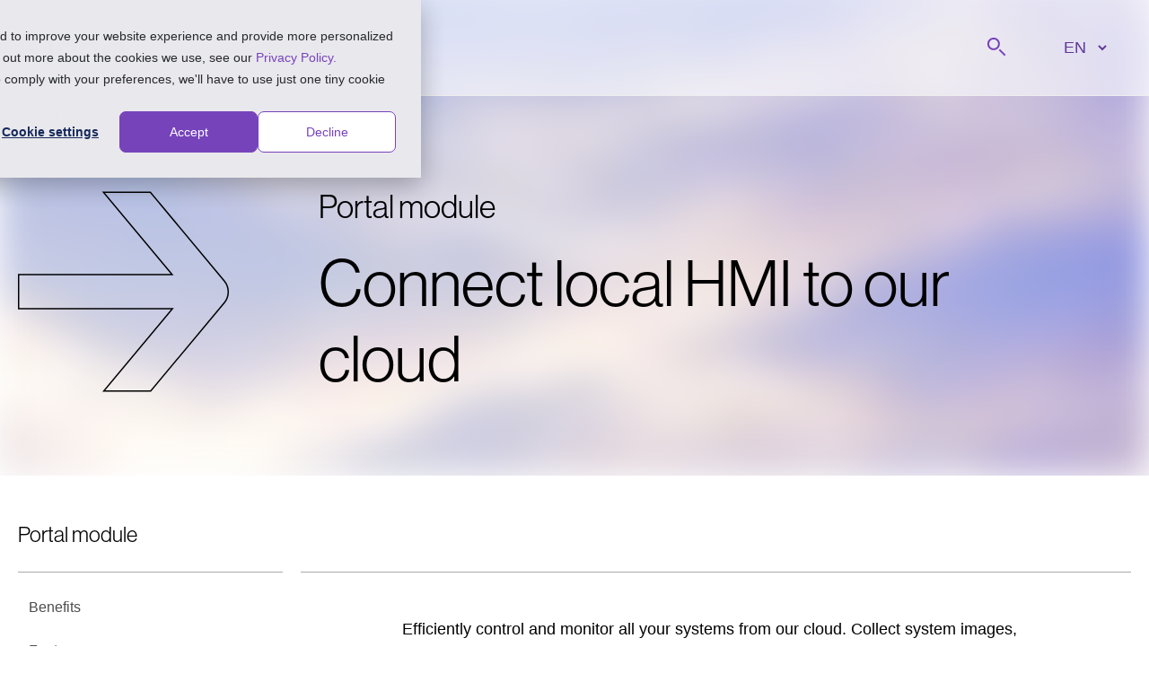

--- FILE ---
content_type: text/html; charset=utf-8
request_url: https://kiona.com/products/web-port/portal-module
body_size: 9715
content:
<!DOCTYPE html><html lang="en"><head><meta charSet="utf-8" data-next-head=""/><meta name="viewport" content="width=device-width" data-next-head=""/><meta name="twitter:card" content="summary" data-next-head=""/><meta property="og:type" content="website" data-next-head=""/><meta property="og:site_name" content="Kiona" data-next-head=""/><title data-next-head="">Web Port Portal module | Kiona | Connect local HMI to our cloud</title><meta name="robots" content="index,follow" data-next-head=""/><meta name="description" content="Efficiently control and monitor all your systems from our cloud. Collect system images, alarms, and calendars in one place — and show the whole of the work you do." data-next-head=""/><link rel="alternate" hrefLang="x-default" href="https://kiona.com/products/web-port/portal-module" data-next-head=""/><link rel="alternate" hrefLang="no" href="https://kiona.com/produkter/web-port/portal-module" data-next-head=""/><link rel="alternate" hrefLang="sv" href="https://kiona.com/produkter/web-port/portal-module" data-next-head=""/><link rel="alternate" hrefLang="pl" href="https://kiona.com/produkty/web-port/portal-module" data-next-head=""/><link rel="alternate" hrefLang="de" href="https://kiona.com/produkte/web-port/portal-module" data-next-head=""/><link rel="alternate" hrefLang="fr" href="https://kiona.com/produits/web-port/portal-module" data-next-head=""/><link rel="alternate" hrefLang="fi" href="https://kiona.com/tuotteet/web-port/portal-module" data-next-head=""/><link rel="alternate" hrefLang="da" href="https://kiona.com/produkter/web-port/portal-module" data-next-head=""/><meta property="og:title" content="Portal module" data-next-head=""/><meta property="og:description" content="Efficiently control and monitor all your systems from our cloud. Collect system images, alarms, and calendars in one place — and show the whole of the work you do." data-next-head=""/><meta property="og:url" content="https://kiona.com/products/web-port/portal-module" data-next-head=""/><meta property="og:image" content="https://kiona.com/app/uploads/2022/04/Kiona_sky-scaled.jpg" data-next-head=""/><meta property="og:locale" content="en" data-next-head=""/><link rel="canonical" href="https://kiona.com/products/web-port/portal-module" data-next-head=""/><link rel="manifest" href="/manifest.json"/><link rel="apple-touch-icon" sizes="180x180" href="/favicons/apple-touch-icon.png"/><link rel="icon" type="image/png" sizes="32x32" href="/favicons/favicon-32x32.png"/><link rel="icon" type="image/png" sizes="16x16" href="/favicons/favicon-16x16.png"/><link rel="mask-icon" href="/favicons/safari-pinned-tab.svg" color="#7643bb"/><meta name="msapplication-TileColor" content="#7643bb"/><meta name="theme-color" content="#7643bb"/><meta name="google-site-verification" content="fcqC2CB6BdZbqczhv482mY7j0S0AlYfbtqQfq8C_TZg"/><link rel="preload" href="/_next/static/chunks/f592be419377cb30.css" as="style"/><link rel="preload" href="/_next/static/chunks/e06d22b6871098e4.css" as="style"/><link rel="stylesheet" href="https://use.typekit.net/gdi7rxd.css"/><link rel="stylesheet" href="/_next/static/chunks/f592be419377cb30.css" data-n-g=""/><link rel="stylesheet" href="/_next/static/chunks/e06d22b6871098e4.css"/><noscript data-n-css=""></noscript><script type="application/javascript" id="hs-cookie-banner-scan" data-hs-allowed="true" src="https://js.hs-banner.com/cookie-scanning/8805657/5112f69a8bf0fd77f35817f72e9b476d76752bc4a0b9c3459db8e5d596833a03.js" defer="" data-nscript="beforeInteractive"></script><script type="text/javascript" id="hs-script-loader" src="https://js.hs-scripts.com/8805657.js" defer="" data-nscript="beforeInteractive"></script><script defer="" src="/_next/static/chunks/d31898bb84465835.js"></script><script defer="" src="/_next/static/chunks/20ec02e710f51eb8.js"></script><script src="/_next/static/chunks/d30c1eb3c2425588.js" defer=""></script><script src="/_next/static/chunks/b6dbd401bff54101.js" defer=""></script><script src="/_next/static/chunks/7ebedb7fd95977c3.js" defer=""></script><script src="/_next/static/chunks/ed4bd20ac7c15774.js" defer=""></script><script src="/_next/static/chunks/6f88877f129d2561.js" defer=""></script><script src="/_next/static/chunks/b096e75f8cdcd34f.js" defer=""></script><script src="/_next/static/chunks/496c83d687d2e3f9.js" defer=""></script><script src="/_next/static/chunks/72bc84419d89b257.js" defer=""></script><script src="/_next/static/chunks/turbopack-108681ff1ab8ce6d.js" defer=""></script><script src="/_next/static/chunks/1f6f1cf94be22492.js" defer=""></script><script src="/_next/static/chunks/9eb29347f0a9f3d5.js" defer=""></script><script src="/_next/static/chunks/efa5ae1c8bc3aa17.js" defer=""></script><script src="/_next/static/chunks/turbopack-ce76bc0ecde14c32.js" defer=""></script><script src="/_next/static/kKwyMKKQqG8kgiPdi5rp7/_ssgManifest.js" defer=""></script><script src="/_next/static/kKwyMKKQqG8kgiPdi5rp7/_buildManifest.js" defer=""></script></head><body><div id="__next"><a class="skip-link" href="#main">Skip to content</a><header class="!bg-opacity-60 header" id="header"><section class="container header-container "><div class="flex justify-between"><a class="black flex items-center !p-0" href="/"><span class="sr-only">Go to homepage</span><svg version="1.2" xmlns="//www.w3.org/2000/svg" viewBox="0 0 312 85" width="120" height="32" class="logo"><ellipse fill="#000" cx="93.2" cy="8.7" rx="8.2" ry="8.7"></ellipse><path fill="#000" fill-rule="evenodd" d="m173.4 53.7c0 18.1-13.1 31.3-31.6 31.3-18.5 0-31.7-13.3-31.7-31.3 0-18 13.2-31.2 31.7-31.2 18.4 0 31.6 13.2 31.6 31.2zm-14.9 0c0-10.9-6.6-18.5-16.7-18.5-10.1 0-16.8 7.6-16.8 18.5 0 11 6.7 18.5 16.8 18.5 10 0 16.7-7.5 16.7-18.5z"></path><path fill="#000" d="m14.8 84h-14.8v-83.1h14.8z"></path><path fill="#000" d="m76.7 0.9l-35 41.6 34.8 41.5h-20.3l-30.9-36.9c-1.1-1.3-1.6-2.9-1.6-4.6 0-1.6 0.5-3.2 1.5-4.5l27.3-32.5 3.8-4.6z"></path><path fill="#000" d="m100.6 84h-14.8v-60.6h14.8z"></path><path fill="#000" fill-rule="evenodd" d="m311.8 23.4v60.6h-14.8v-4c-4.4 3.2-10 5-16.8 5-18.5 0-31.7-13.2-31.7-31.3 0-18 13.2-31.2 31.7-31.2 6.8 0 12.4 1.8 16.8 5v-4.1zm-14.9 30.3c0-10.9-6.6-18.5-16.7-18.5-10.1 0-16.8 7.6-16.8 18.5 0 11 6.7 18.5 16.8 18.5 10 0 16.7-7.5 16.7-18.5z"></path><path fill="#000" d="m239.1 46.5v37.5h-14.8v-34.3c0-8.3-5.1-14.1-12.6-14.1-8.3 0-14.1 6.5-14.1 15.4v33h-14.8v-60.5l14.8-0.1v9.4c3.4-6.6 10.2-10.3 18.9-10.3 13.7 0 22.6 9.8 22.6 24z"></path></svg></a><div class="flex"><ul class="flex flex-col justify-center"><li class="px-6"><a class="search-btn relative px-0 text-[18px] leading-[27px]" href="#"><span class="sr-only">Search</span><svg width="28" height="28" class="inline" viewBox="0 0 28 28" fill="none" xmlns="//www.w3.org/2000/svg"><path fill-rule="evenodd" clip-rule="evenodd" d="M16.9702 15.5558L23.3341 21.9198L21.9199 23.334L15.556 16.97L16.9702 15.5558Z" fill="#4d4d4d"></path><path fill-rule="evenodd" clip-rule="evenodd" d="M13.4359 6.3638C11.4833 4.41118 8.31748 4.41118 6.36486 6.3638C4.41224 8.31642 4.41224 11.4822 6.36486 13.4349C8.31748 15.3875 11.4833 15.3875 13.4359 13.4349C15.3885 11.4822 15.3885 8.31642 13.4359 6.3638ZM14.8501 4.94959C12.1165 2.21592 7.68431 2.21592 4.95064 4.94959C2.21697 7.68326 2.21697 12.1154 4.95064 14.8491C7.68431 17.5828 12.1165 17.5828 14.8501 14.8491C17.5838 12.1154 17.5838 7.68326 14.8501 4.94959Z" fill="#4d4d4d"></path></svg></a></li></ul><div class="flex items-center px-0"><ul class="flex flex-row items-center gap-6"></ul><div class="flex items-center px-[24px]"><select aria-label="" class="px-2 text-violet-200 index-module__47Bx0a__lang-selector border-b border-transparent hover:border-violet-100 focus:border-violet-100"><option value="default" disabled="" selected=""> EN</option><option value="da">DA</option><option value="de">DE</option><option value="fi">FI</option><option value="fr">FR</option><option value="no">NO</option><option value="pl">PL</option><option value="sv">SV</option></select></div></div></div></div></section></header><main id="main"><section class="container relative mb-[20px] flex max-w-[100%] px-0 lg:-mt-[126px] lg:mb-[50px]"><section class="container lg:mt-[126px]"><div class=" index-module__M0tU0G__breadcrumbs "><ol itemScope="" itemType="https://schema.org/BreadcrumbList"><li itemProp="itemListElement" itemScope="" itemType="https://schema.org/ListItem"><meta itemProp="position" content="1"/><a class="black" itemProp="item" href="/"><span itemProp="name" class="capitalize">home</span></a><span class="index-module__M0tU0G__separator">|</span></li><li itemProp="itemListElement" itemScope="" itemType="https://schema.org/ListItem"><meta itemProp="position" content="2"/><a class="black" itemProp="item" href="/products"><span itemProp="name" class="capitalize">Products</span></a><span class="index-module__M0tU0G__separator">|</span></li><li itemProp="itemListElement" itemScope="" itemType="https://schema.org/ListItem"><meta itemProp="position" content="3"/><a class="black" itemProp="item" href="/products/web-port"><span itemProp="name" class="capitalize">Web Port</span></a></li></ol></div><div class="grid items-center mb-[75px] mt-[55px] lg:grid-cols-4 lg:gap-x-[100px]"><div class="hidden max-w-full lg:block"><svg width="270" height="260" class="max-w-full" viewBox="0 0 158 150" fill="none" xmlns="//www.w3.org/2000/svg"><path d="M114.82 61.4106L64.0398 0.5H99.1652L105.884 8.55295L105.885 8.55333L154.768 67.256C154.769 67.258 154.771 67.26 154.772 67.262C156.539 69.5178 157.5 72.307 157.5 75.1807C157.5 78.0538 156.539 80.8435 154.772 83.0992C154.771 83.1012 154.769 83.1031 154.768 83.1051L99.3807 149.5H64.255L115.031 88.5894L115.715 87.7693H114.647H0.5V62.2308H114.436H115.504L114.82 61.4106Z" stroke="#000" stroke-width="1"></path></svg></div><div class="max-w-[750px] md:col-span-3"><h1 class=" mb-[20px] text-[24px] leading-[32px] lg:text-[36px] lg:leading-[46px]">Portal module</h1><h2 class=" text-[36px] leading-[46px] lg:text-[72px] lg:leading-[84px]">Connect local HMI to our cloud</h2></div></div></section><div class="absolute left-0 top-0 -z-[1] h-full w-full"><span style="box-sizing:border-box;display:block;overflow:hidden;width:initial;height:initial;background:none;opacity:1;border:0;margin:0;padding:0;position:absolute;top:0;left:0;bottom:0;right:0"><img alt="Kiona sunrise" src="[data-uri]" decoding="async" data-nimg="fill" class="blur-xl md:blur-none" style="position:absolute;top:0;left:0;bottom:0;right:0;box-sizing:border-box;padding:0;border:none;margin:auto;display:block;width:0;height:0;min-width:100%;max-width:100%;min-height:100%;max-height:100%;object-fit:cover;background-size:cover;background-position:0% 0%;filter:blur(20px);background-image:url(&quot;https://kiona.com/app/uploads/2022/04/Kiona_sky-150x150.jpg&quot;)"/><noscript><img alt="Kiona sunrise" loading="lazy" decoding="async" data-nimg="fill" style="position:absolute;top:0;left:0;bottom:0;right:0;box-sizing:border-box;padding:0;border:none;margin:auto;display:block;width:0;height:0;min-width:100%;max-width:100%;min-height:100%;max-height:100%;object-fit:cover" class="blur-xl md:blur-none" sizes="100vw" srcSet="/_next/image?url=https%3A%2F%2Fkiona.com%2Fapp%2Fuploads%2F2022%2F04%2FKiona_sky-2048x2048.jpg&amp;w=640&amp;q=75 640w, /_next/image?url=https%3A%2F%2Fkiona.com%2Fapp%2Fuploads%2F2022%2F04%2FKiona_sky-2048x2048.jpg&amp;w=750&amp;q=75 750w, /_next/image?url=https%3A%2F%2Fkiona.com%2Fapp%2Fuploads%2F2022%2F04%2FKiona_sky-2048x2048.jpg&amp;w=828&amp;q=75 828w, /_next/image?url=https%3A%2F%2Fkiona.com%2Fapp%2Fuploads%2F2022%2F04%2FKiona_sky-2048x2048.jpg&amp;w=1080&amp;q=75 1080w, /_next/image?url=https%3A%2F%2Fkiona.com%2Fapp%2Fuploads%2F2022%2F04%2FKiona_sky-2048x2048.jpg&amp;w=1200&amp;q=75 1200w, /_next/image?url=https%3A%2F%2Fkiona.com%2Fapp%2Fuploads%2F2022%2F04%2FKiona_sky-2048x2048.jpg&amp;w=1920&amp;q=75 1920w, /_next/image?url=https%3A%2F%2Fkiona.com%2Fapp%2Fuploads%2F2022%2F04%2FKiona_sky-2048x2048.jpg&amp;w=2048&amp;q=75 2048w, /_next/image?url=https%3A%2F%2Fkiona.com%2Fapp%2Fuploads%2F2022%2F04%2FKiona_sky-2048x2048.jpg&amp;w=3840&amp;q=75 3840w" src="/_next/image?url=https%3A%2F%2Fkiona.com%2Fapp%2Fuploads%2F2022%2F04%2FKiona_sky-2048x2048.jpg&amp;w=3840&amp;q=75"/></noscript></span></div></section><div id="content" class="min-h-[250px] pb-[60px]"><section class="container "><div class="relative grid md:grid-cols-12 md:gap-x-[20px]"><div class="md:col-span-4 lg:col-span-3"><div class="sticky top-[100px] md:top-[150px]"><h4 class="border-b-[1px] border-b-stone-100 pb-[25px]">Portal module</h4><nav class="index-module__rp4n5a__nav"><ul><li><a class="no-default-style index-module__rp4n5a__itemLink id-h-benefits " href="#h-benefits">Benefits</a></li><li><a class="no-default-style index-module__rp4n5a__itemLink id-h-features " href="#h-features">Features</a></li></ul></nav><div class="mb-[1px] mt-[40px] grid items-center flex-col grid-cols-1 gap-y-[20px] text-center lg:text-left lg:gap-y-[15px] mb-[25px] lg:mb-0"><p class=" !mb-0 text-[18px] font-semibold leading-[27px] text-black-100">Test Web Port directly on your computer</p><div class=""><a class="no-default-style button" href="https://demo.webport.se:8090/" target="_blank" rel="noreferrer"><span>Go to online demo</span><svg width="15" height="15" class="" viewBox="0 0 40 39" fill="none" xmlns="//www.w3.org/2000/svg"><g clip-path="url(#clip0_480_2652)"><path fill-rule="evenodd" clip-rule="evenodd" d="M26.9035 2.58569L25.1644 0.5H15.9423L28.9711 16.1385H0V22.8616H29.0245L15.9968 38.5H25.2189L39.2813 21.6314C39.7467 21.0374 40 20.3025 40 19.5458C40 18.7889 39.7467 18.0541 39.2813 17.46L26.9035 2.58569Z" fill="#fff"></path></g></svg></a></div></div></div></div><div class="md:col-span-8 lg:col-span-9"><h4 class="pointer-events-none mb-[25px] max-w-[300px] opacity-0">Portal module</h4><div class="border-t-stone-100 md:border-t-[1px]"><div class="wp-content-parsed mx-auto mt-[50px] max-w-[700px]"><div>
<p>Efficiently control and monitor all your systems from our cloud. Collect system images, alarms, and calendars in one place — and show the whole of the work you do.</p>
</div><div>
<p>Utilize our central web portal operating in the cloud, where control systems and other technical equipment are integrated, to effectively see the entirety of your business.&nbsp;&nbsp;</p>
</div><div>
<p>The solution enables central operation, monitoring, and data storage for all connected properties and is built to gradually expand capacity as needed. </p>
</div></div><div class="border-b-[1px] border-b-stone-100"></div><div class="wp-content-parsed mx-auto mt-[50px] max-w-[700px]"><div class=" wp-title-arrow-container relative"><svg width="40" height="40" class="absolute -left-[80px] hidden xl:block top-[6px]" viewBox="0 0 40 39" fill="none" xmlns="//www.w3.org/2000/svg"><g clip-path="url(#clip0_480_2652)"><path fill-rule="evenodd" clip-rule="evenodd" d="M26.9035 2.58569L25.1644 0.5H15.9423L28.9711 16.1385H0V22.8616H29.0245L15.9968 38.5H25.2189L39.2813 21.6314C39.7467 21.0374 40 20.3025 40 19.5458C40 18.7889 39.7467 18.0541 39.2813 17.46L26.9035 2.58569Z" fill="#7643bb"></path></g></svg><div class="wp-title-arrow level-2">
<h2 id="h-benefits">Benefits</h2>
</div></div><div>
<h3 id="h-benefitting-both-partners-and-their-customers">Benefitting both partners and their customers</h3>
</div><div>
<p>The system is fully configured via the web interface, making it easy to have multiple vendors working in the system simultaneously.</p>
</div><div>
<p>Our partners can offer an open service without dealing with server operations and updates. In turn, building owners can use a secure service with low lock-in effects, where they can invite multiple contractors to work. </p>
</div></div><div class="border-b-[1px] border-b-stone-100"></div><div class="wp-content-parsed mx-auto mt-[50px] max-w-[700px]"><div class=" wp-title-arrow-container relative"><svg width="40" height="40" class="absolute -left-[80px] hidden xl:block top-[6px]" viewBox="0 0 40 39" fill="none" xmlns="//www.w3.org/2000/svg"><g clip-path="url(#clip0_480_2652)"><path fill-rule="evenodd" clip-rule="evenodd" d="M26.9035 2.58569L25.1644 0.5H15.9423L28.9711 16.1385H0V22.8616H29.0245L15.9968 38.5H25.2189L39.2813 21.6314C39.7467 21.0374 40 20.3025 40 19.5458C40 18.7889 39.7467 18.0541 39.2813 17.46L26.9035 2.58569Z" fill="#7643bb"></path></g></svg><div class="wp-title-arrow level-2">
<h2 id="h-features">Features</h2>
</div></div><div>
<h3 id="h-the-portal-module-includes">The Portal module includes&nbsp;</h3>
</div><div class="">
<ul><li>Server capacity 10-1000 operational images/pages depending on the level chosen by the customer</li><li>Application monitoring</li><li>SSL Certificate / HTTPS</li><li>Backup (daily, weekly, monthly)</li><li>Domain optional.webport.se</li><li>Central alarm management with e-mail alerting</li><li>Central data storage for up to 3 years</li><li>Local user accounts</li><li>Always the latest version of Web Port</li><li>Operation and monitoring of servers</li><li>Unlimited number of nodes (the number of pages connected affects the level of subscription required)</li></ul>
</div></div><div class="mx-auto max-w-[700px]"><div class=" grid items-center flex-row grid-cols-1 gap-y-[20px] text-center lg:text-left lg:grid-cols-6 lg:gap-y-0 lg:gap-x-[20px]"><p class="lg:col-span-3 !mb-0 text-[18px] font-semibold leading-[27px] text-black-100">Ready to start building your SCADA system? </p><div class="col-span-3"><a id="cta-products-941" class="no-default-style button" href="https://kiona.com/products/web-port/" target="" rel=""><span>Go to Web Port</span><svg width="15" height="15" class="" viewBox="0 0 40 39" fill="none" xmlns="//www.w3.org/2000/svg"><g clip-path="url(#clip0_480_2652)"><path fill-rule="evenodd" clip-rule="evenodd" d="M26.9035 2.58569L25.1644 0.5H15.9423L28.9711 16.1385H0V22.8616H29.0245L15.9968 38.5H25.2189L39.2813 21.6314C39.7467 21.0374 40 20.3025 40 19.5458C40 18.7889 39.7467 18.0541 39.2813 17.46L26.9035 2.58569Z" fill="#fff"></path></g></svg></a></div></div></div></div></div></div></section></div><div class=" more-stories py-[50px]"><section class="container "><span class="loader"><span class="content scale-150"><span class="circle bg-violet-100"></span><span class="circle bg-violet-100"></span><span class="circle bg-violet-100"></span><span class="circle bg-violet-100"></span></span></span></section></div><div class="newsletter"><section class="container "><span class="loader"><span class="content scale-150"><span class="circle bg-violet-100"></span><span class="circle bg-violet-100"></span><span class="circle bg-violet-100"></span><span class="circle bg-violet-100"></span></span></span></section><div class="bg"></div><div class="bg2"></div></div><div class="about-kiona"><section class="container "><span class="loader"><span class="content scale-150"><span class="circle bg-white-100"></span><span class="circle bg-white-100"></span><span class="circle bg-white-100"></span><span class="circle bg-white-100"></span></span></span><div class="bg"></div><div class="bg2"></div></section></div></main><footer class="bg-sand-10 pb-[35px] pt-[60px] text-[12px] leading-[18px] text-black-60"><section class="container "><div class="pb-[60px]"><span class="loader"><span class="content scale-100"><span class="circle bg-violet-100"></span><span class="circle bg-violet-100"></span><span class="circle bg-violet-100"></span><span class="circle bg-violet-100"></span></span></span></div><div class="grid border-t-[1px] border-t-stone-100 pt-[25px] md:grid-cols-4"><p>Copyright © 2026 Kiona AS. All rights reserved.</p><div><span class="loader"><span class="content scale-100"><span class="circle bg-violet-100"></span><span class="circle bg-violet-100"></span><span class="circle bg-violet-100"></span><span class="circle bg-violet-100"></span></span></span></div><div class="ml-auto"><select aria-label="Language" class="!text-[12px] !leading-[18px] index-module__47Bx0a__lang-selector border-b border-transparent hover:border-violet-100 focus:border-violet-100"><option value="default" disabled="" selected="">Language EN</option><option value="da">DA</option><option value="de">DE</option><option value="fi">FI</option><option value="fr">FR</option><option value="no">NO</option><option value="pl">PL</option><option value="sv">SV</option></select></div></div></section></footer></div><script id="__NEXT_DATA__" type="application/json">{"props":{"pageProps":{"response":{"success":true,"data":{"ID":941,"post_author":"5","post_date":"2022-04-08T08:23:24.000000Z","post_date_gmt":"2022-04-08T07:23:24.000000Z","post_content":"\u003c!-- wp:paragraph --\u003e\n\u003cp\u003eEfficiently control and monitor all your systems from our cloud. Collect system images, alarms, and calendars in one place — and show the whole of the work you do.\u003c/p\u003e\n\u003c!-- /wp:paragraph --\u003e\n\n\u003c!-- wp:paragraph --\u003e\n\u003cp\u003eUtilize our central web portal operating in the cloud, where control systems and other technical equipment are integrated, to effectively see the entirety of your business.\u0026nbsp;\u0026nbsp;\u003c/p\u003e\n\u003c!-- /wp:paragraph --\u003e\n\n\u003c!-- wp:paragraph --\u003e\n\u003cp\u003eThe solution enables central operation, monitoring, and data storage for all connected properties and is built to gradually expand capacity as needed. \u003c/p\u003e\n\u003c!-- /wp:paragraph --\u003e\n\n\u003c!-- wp:separator {\"opacity\":\"css\",\"className\":\"is-style-wide\"} --\u003e\n\u003chr class=\"wp-block-separator has-css-opacity is-style-wide\"/\u003e\n\u003c!-- /wp:separator --\u003e\n\n\u003c!-- wp:acf/block-title-with-arrow {\n    \"id\": \"block_6273991523106\",\n    \"name\": \"acf\\/block-title-with-arrow\",\n    \"align\": \"\",\n    \"mode\": \"preview\"\n} --\u003e\n\u003c!-- wp:heading --\u003e\n\u003ch2 id=\"h-benefits\"\u003eBenefits\u003c/h2\u003e\n\u003c!-- /wp:heading --\u003e\n\u003c!-- /wp:acf/block-title-with-arrow --\u003e\n\n\u003c!-- wp:heading {\"level\":3} --\u003e\n\u003ch3 id=\"h-benefitting-both-partners-and-their-customers\"\u003eBenefitting both partners and their customers\u003c/h3\u003e\n\u003c!-- /wp:heading --\u003e\n\n\u003c!-- wp:paragraph --\u003e\n\u003cp\u003eThe system is fully configured via the web interface, making it easy to have multiple vendors working in the system simultaneously.\u003c/p\u003e\n\u003c!-- /wp:paragraph --\u003e\n\n\u003c!-- wp:paragraph --\u003e\n\u003cp\u003eOur partners can offer an open service without dealing with server operations and updates. In turn, building owners can use a secure service with low lock-in effects, where they can invite multiple contractors to work. \u003c/p\u003e\n\u003c!-- /wp:paragraph --\u003e\n\n\u003c!-- wp:separator {\"opacity\":\"css\",\"className\":\"is-style-wide\"} --\u003e\n\u003chr class=\"wp-block-separator has-css-opacity is-style-wide\"/\u003e\n\u003c!-- /wp:separator --\u003e\n\n\u003c!-- wp:acf/block-title-with-arrow {\n    \"id\": \"block_6273992723107\",\n    \"name\": \"acf\\/block-title-with-arrow\",\n    \"align\": \"\",\n    \"mode\": \"preview\"\n} --\u003e\n\u003c!-- wp:heading --\u003e\n\u003ch2 id=\"h-features\"\u003eFeatures\u003c/h2\u003e\n\u003c!-- /wp:heading --\u003e\n\u003c!-- /wp:acf/block-title-with-arrow --\u003e\n\n\u003c!-- wp:heading {\"level\":3} --\u003e\n\u003ch3 id=\"h-the-portal-module-includes\"\u003eThe Portal module includes\u0026nbsp;\u003c/h3\u003e\n\u003c!-- /wp:heading --\u003e\n\n\u003c!-- wp:list --\u003e\n\u003cul\u003e\u003cli\u003eServer capacity 10-1000 operational images/pages depending on the level chosen by the customer\u003c/li\u003e\u003cli\u003eApplication monitoring\u003c/li\u003e\u003cli\u003eSSL Certificate / HTTPS\u003c/li\u003e\u003cli\u003eBackup (daily, weekly, monthly)\u003c/li\u003e\u003cli\u003eDomain optional.webport.se\u003c/li\u003e\u003cli\u003eCentral alarm management with e-mail alerting\u003c/li\u003e\u003cli\u003eCentral data storage for up to 3 years\u003c/li\u003e\u003cli\u003eLocal user accounts\u003c/li\u003e\u003cli\u003eAlways the latest version of Web Port\u003c/li\u003e\u003cli\u003eOperation and monitoring of servers\u003c/li\u003e\u003cli\u003eUnlimited number of nodes (the number of pages connected affects the level of subscription required)\u003c/li\u003e\u003c/ul\u003e\n\u003c!-- /wp:list --\u003e","post_title":"Portal module","post_excerpt":"Efficiently control and monitor all your systems from our cloud. Collect system images, alarms, and calendars in one place — and show the whole of the work you do.","post_status":"publish","post_name":"portal-module","post_modified":"2022-09-28T14:39:43.000000Z","post_modified_gmt":"2022-09-28T12:39:43.000000Z","post_content_filtered":"","post_parent":"161","guid":"https://kiona.com/?page_id=941","menu_order":"5","post_type":"products","post_mime_type":"","post_blocks":{"0":{"blockName":"core/paragraph","attrs":{"id":"block_8a09fd72"},"innerBlocks":[],"innerHTML":"\n\u003cp\u003eEfficiently control and monitor all your systems from our cloud. Collect system images, alarms, and calendars in one place — and show the whole of the work you do.\u003c/p\u003e\n","innerContent":["\n\u003cp\u003eEfficiently control and monitor all your systems from our cloud. Collect system images, alarms, and calendars in one place — and show the whole of the work you do.\u003c/p\u003e\n"]},"2":{"blockName":"core/paragraph","attrs":{"id":"block_3d4ef2ee"},"innerBlocks":[],"innerHTML":"\n\u003cp\u003eUtilize our central web portal operating in the cloud, where control systems and other technical equipment are integrated, to effectively see the entirety of your business.\u0026nbsp;\u0026nbsp;\u003c/p\u003e\n","innerContent":["\n\u003cp\u003eUtilize our central web portal operating in the cloud, where control systems and other technical equipment are integrated, to effectively see the entirety of your business.\u0026nbsp;\u0026nbsp;\u003c/p\u003e\n"]},"4":{"blockName":"core/paragraph","attrs":{"id":"block_805467a4"},"innerBlocks":[],"innerHTML":"\n\u003cp\u003eThe solution enables central operation, monitoring, and data storage for all connected properties and is built to gradually expand capacity as needed. \u003c/p\u003e\n","innerContent":["\n\u003cp\u003eThe solution enables central operation, monitoring, and data storage for all connected properties and is built to gradually expand capacity as needed. \u003c/p\u003e\n"]},"6":{"blockName":"core/separator","attrs":{"opacity":"css","className":"is-style-wide","id":"block_09742da1"},"innerBlocks":[],"innerHTML":"\n\u003chr class=\"wp-block-separator has-css-opacity is-style-wide\"/\u003e\n","innerContent":["\n\u003chr class=\"wp-block-separator has-css-opacity is-style-wide\"/\u003e\n"]},"8":{"blockName":"acf/block-title-with-arrow","attrs":{"id":"block_3c7ca987","name":"acf/block-title-with-arrow","align":"","mode":"preview","level":2,"data":{"heading":{"id":"h-benefits","title":"Benefits"}}},"innerBlocks":[{"blockName":"core/heading","attrs":[],"innerBlocks":[],"innerHTML":"\n\u003ch2 id=\"h-benefits\"\u003eBenefits\u003c/h2\u003e\n","innerContent":["\n\u003ch2 id=\"h-benefits\"\u003eBenefits\u003c/h2\u003e\n"]}],"innerHTML":"\n\n","innerContent":["\n",null,"\n"]},"10":{"blockName":"core/heading","attrs":{"level":3,"id":"block_c680dfc8"},"innerBlocks":[],"innerHTML":"\n\u003ch3 id=\"h-benefitting-both-partners-and-their-customers\"\u003eBenefitting both partners and their customers\u003c/h3\u003e\n","innerContent":["\n\u003ch3 id=\"h-benefitting-both-partners-and-their-customers\"\u003eBenefitting both partners and their customers\u003c/h3\u003e\n"]},"12":{"blockName":"core/paragraph","attrs":{"id":"block_31b75e00"},"innerBlocks":[],"innerHTML":"\n\u003cp\u003eThe system is fully configured via the web interface, making it easy to have multiple vendors working in the system simultaneously.\u003c/p\u003e\n","innerContent":["\n\u003cp\u003eThe system is fully configured via the web interface, making it easy to have multiple vendors working in the system simultaneously.\u003c/p\u003e\n"]},"14":{"blockName":"core/paragraph","attrs":{"id":"block_ff750ebb"},"innerBlocks":[],"innerHTML":"\n\u003cp\u003eOur partners can offer an open service without dealing with server operations and updates. In turn, building owners can use a secure service with low lock-in effects, where they can invite multiple contractors to work. \u003c/p\u003e\n","innerContent":["\n\u003cp\u003eOur partners can offer an open service without dealing with server operations and updates. In turn, building owners can use a secure service with low lock-in effects, where they can invite multiple contractors to work. \u003c/p\u003e\n"]},"16":{"blockName":"core/separator","attrs":{"opacity":"css","className":"is-style-wide","id":"block_4c2c9968"},"innerBlocks":[],"innerHTML":"\n\u003chr class=\"wp-block-separator has-css-opacity is-style-wide\"/\u003e\n","innerContent":["\n\u003chr class=\"wp-block-separator has-css-opacity is-style-wide\"/\u003e\n"]},"18":{"blockName":"acf/block-title-with-arrow","attrs":{"id":"block_9b845ab0","name":"acf/block-title-with-arrow","align":"","mode":"preview","level":2,"data":{"heading":{"id":"h-features","title":"Features"}}},"innerBlocks":[{"blockName":"core/heading","attrs":[],"innerBlocks":[],"innerHTML":"\n\u003ch2 id=\"h-features\"\u003eFeatures\u003c/h2\u003e\n","innerContent":["\n\u003ch2 id=\"h-features\"\u003eFeatures\u003c/h2\u003e\n"]}],"innerHTML":"\n\n","innerContent":["\n",null,"\n"]},"20":{"blockName":"core/heading","attrs":{"level":3,"id":"block_241eb721"},"innerBlocks":[],"innerHTML":"\n\u003ch3 id=\"h-the-portal-module-includes\"\u003eThe Portal module includes\u0026nbsp;\u003c/h3\u003e\n","innerContent":["\n\u003ch3 id=\"h-the-portal-module-includes\"\u003eThe Portal module includes\u0026nbsp;\u003c/h3\u003e\n"]},"22":{"blockName":"core/list","attrs":{"id":"block_329e6f6f"},"innerBlocks":[],"innerHTML":"\n\u003cul\u003e\u003cli\u003eServer capacity 10-1000 operational images/pages depending on the level chosen by the customer\u003c/li\u003e\u003cli\u003eApplication monitoring\u003c/li\u003e\u003cli\u003eSSL Certificate / HTTPS\u003c/li\u003e\u003cli\u003eBackup (daily, weekly, monthly)\u003c/li\u003e\u003cli\u003eDomain optional.webport.se\u003c/li\u003e\u003cli\u003eCentral alarm management with e-mail alerting\u003c/li\u003e\u003cli\u003eCentral data storage for up to 3 years\u003c/li\u003e\u003cli\u003eLocal user accounts\u003c/li\u003e\u003cli\u003eAlways the latest version of Web Port\u003c/li\u003e\u003cli\u003eOperation and monitoring of servers\u003c/li\u003e\u003cli\u003eUnlimited number of nodes (the number of pages connected affects the level of subscription required)\u003c/li\u003e\u003c/ul\u003e\n","innerContent":["\n\u003cul\u003e\u003cli\u003eServer capacity 10-1000 operational images/pages depending on the level chosen by the customer\u003c/li\u003e\u003cli\u003eApplication monitoring\u003c/li\u003e\u003cli\u003eSSL Certificate / HTTPS\u003c/li\u003e\u003cli\u003eBackup (daily, weekly, monthly)\u003c/li\u003e\u003cli\u003eDomain optional.webport.se\u003c/li\u003e\u003cli\u003eCentral alarm management with e-mail alerting\u003c/li\u003e\u003cli\u003eCentral data storage for up to 3 years\u003c/li\u003e\u003cli\u003eLocal user accounts\u003c/li\u003e\u003cli\u003eAlways the latest version of Web Port\u003c/li\u003e\u003cli\u003eOperation and monitoring of servers\u003c/li\u003e\u003cli\u003eUnlimited number of nodes (the number of pages connected affects the level of subscription required)\u003c/li\u003e\u003c/ul\u003e\n"]}},"post_rendered":"\u003c!-- wp:paragraph --\u003e\n\u003cp\u003eEfficiently control and monitor all your systems from our cloud. Collect system images, alarms, and calendars in one place — and show the whole of the work you do.\u003c/p\u003e\n\u003c!-- /wp:paragraph --\u003e\n\n\u003c!-- wp:paragraph --\u003e\n\u003cp\u003eUtilize our central web portal operating in the cloud, where control systems and other technical equipment are integrated, to effectively see the entirety of your business.\u0026nbsp;\u0026nbsp;\u003c/p\u003e\n\u003c!-- /wp:paragraph --\u003e\n\n\u003c!-- wp:paragraph --\u003e\n\u003cp\u003eThe solution enables central operation, monitoring, and data storage for all connected properties and is built to gradually expand capacity as needed. \u003c/p\u003e\n\u003c!-- /wp:paragraph --\u003e\n\n\u003c!-- wp:separator {\"opacity\":\"css\",\"className\":\"is-style-wide\"} --\u003e\n\u003chr class=\"wp-block-separator has-css-opacity is-style-wide\"/\u003e\n\u003c!-- /wp:separator --\u003e\n\n\u003c!-- wp:acf/block-title-with-arrow {\n    \"id\": \"block_6273991523106\",\n    \"name\": \"acf\\/block-title-with-arrow\",\n    \"align\": \"\",\n    \"mode\": \"preview\"\n} --\u003e\n\u003c!-- wp:heading --\u003e\n\u003ch2 id=\"h-benefits\"\u003eBenefits\u003c/h2\u003e\n\u003c!-- /wp:heading --\u003e\n\u003c!-- /wp:acf/block-title-with-arrow --\u003e\n\n\u003c!-- wp:heading {\"level\":3} --\u003e\n\u003ch3 id=\"h-benefitting-both-partners-and-their-customers\"\u003eBenefitting both partners and their customers\u003c/h3\u003e\n\u003c!-- /wp:heading --\u003e\n\n\u003c!-- wp:paragraph --\u003e\n\u003cp\u003eThe system is fully configured via the web interface, making it easy to have multiple vendors working in the system simultaneously.\u003c/p\u003e\n\u003c!-- /wp:paragraph --\u003e\n\n\u003c!-- wp:paragraph --\u003e\n\u003cp\u003eOur partners can offer an open service without dealing with server operations and updates. In turn, building owners can use a secure service with low lock-in effects, where they can invite multiple contractors to work. \u003c/p\u003e\n\u003c!-- /wp:paragraph --\u003e\n\n\u003c!-- wp:separator {\"opacity\":\"css\",\"className\":\"is-style-wide\"} --\u003e\n\u003chr class=\"wp-block-separator has-css-opacity is-style-wide\"/\u003e\n\u003c!-- /wp:separator --\u003e\n\n\u003c!-- wp:acf/block-title-with-arrow {\n    \"id\": \"block_6273992723107\",\n    \"name\": \"acf\\/block-title-with-arrow\",\n    \"align\": \"\",\n    \"mode\": \"preview\"\n} --\u003e\n\u003c!-- wp:heading --\u003e\n\u003ch2 id=\"h-features\"\u003eFeatures\u003c/h2\u003e\n\u003c!-- /wp:heading --\u003e\n\u003c!-- /wp:acf/block-title-with-arrow --\u003e\n\n\u003c!-- wp:heading {\"level\":3} --\u003e\n\u003ch3 id=\"h-the-portal-module-includes\"\u003eThe Portal module includes\u0026nbsp;\u003c/h3\u003e\n\u003c!-- /wp:heading --\u003e\n\n\u003c!-- wp:list --\u003e\n\u003cul\u003e\u003cli\u003eServer capacity 10-1000 operational images/pages depending on the level chosen by the customer\u003c/li\u003e\u003cli\u003eApplication monitoring\u003c/li\u003e\u003cli\u003eSSL Certificate / HTTPS\u003c/li\u003e\u003cli\u003eBackup (daily, weekly, monthly)\u003c/li\u003e\u003cli\u003eDomain optional.webport.se\u003c/li\u003e\u003cli\u003eCentral alarm management with e-mail alerting\u003c/li\u003e\u003cli\u003eCentral data storage for up to 3 years\u003c/li\u003e\u003cli\u003eLocal user accounts\u003c/li\u003e\u003cli\u003eAlways the latest version of Web Port\u003c/li\u003e\u003cli\u003eOperation and monitoring of servers\u003c/li\u003e\u003cli\u003eUnlimited number of nodes (the number of pages connected affects the level of subscription required)\u003c/li\u003e\u003c/ul\u003e\n\u003c!-- /wp:list --\u003e","featured_image":{"caption":"","alt":"Kiona sunrise","image":[{"url":"https://kiona.com/app/uploads/2022/04/Kiona_sky-150x150.jpg","width":150,"height":150,"size":"thumbnail"},{"url":"https://kiona.com/app/uploads/2022/04/Kiona_sky-300x300.jpg","width":300,"height":300,"size":"medium"},{"url":"https://kiona.com/app/uploads/2022/04/Kiona_sky-768x768.jpg","width":768,"height":768,"size":"medium_large"},{"url":"https://kiona.com/app/uploads/2022/04/Kiona_sky-1024x1024.jpg","width":1024,"height":1024,"size":"large"},{"url":"https://kiona.com/app/uploads/2022/04/Kiona_sky-1536x1536.jpg","width":1536,"height":1536,"size":"1536x1536"},{"url":"https://kiona.com/app/uploads/2022/04/Kiona_sky-2048x2048.jpg","width":2048,"height":2048,"size":"2048x2048"}]},"acf":{"design":"full","cta_at_bottom":{"title":"Ready to start building your SCADA system? ","link":{"title":"Go to Web Port","url":"https://kiona.com/products/web-port/","target":""}},"heading_after_product_name":"Connect local HMI to our cloud","cta_at_left_menu":{"title":"Test Web Port directly on your computer","link":{"title":"Go to online demo","url":"https://demo.webport.se:8090/","target":"_blank"}},"more_stories_block":{"title":"","category_filter":false},"hubspot_script":""},"seo":{"title":"Web Port Portal module | Kiona | Connect local HMI to our cloud","description":"Collect all system images, alarms, and calendars in one place—use Web Port's Portal module to control and monitor your systems from our cloud.","canonical_url":"","noindex":false,"robots_adv":"","opengraph":{"title":"Portal module - Kiona","description":"Collect all system images, alarms, and calendars in one place—use Web Port's Portal module to control and monitor your systems from our cloud.","image":"https://kiona.com/app/uploads/2022/04/Kiona_sky-1024x1024.jpg","image_width":1024,"image_height":1024}},"translations":{"no":{"ID":"9478","post_name":"portalmodul","post_type":"products","lang_code":"no"},"sv":{"ID":"9557","post_name":"portallosning","post_type":"products","lang_code":"sv"},"da":{"ID":"9549","post_name":"portalmodul","post_type":"products","lang_code":"da"},"fi":{"ID":"9551","post_name":"portaali-moduuli","post_type":"products","lang_code":"fi"},"de":{"ID":"9553","post_name":"portal-modul","post_type":"products","lang_code":"de"},"pl":{"ID":"9555","post_name":"modul-portal","post_type":"products","lang_code":"pl"},"fr":{"ID":"15313","post_name":"module-portal","post_type":"products","lang_code":"fr"}},"categories":[],"tags":[],"main_category":null,"parents":[{"ID":161,"name":"Web Port","href":"web-port"}],"additional_labels":[],"wpml":[{"translation_id":1374,"element_type":"post_products","element_id":"941","trid":"4483","language_code":"en","source_language_code":null}]}},"seo":[{"id":941,"date":"2022-04-08T08:23:24","date_gmt":"2022-04-08T07:23:24","guid":{"rendered":"https://kiona.com/?page_id=941"},"modified":"2022-09-28T14:39:43","modified_gmt":"2022-09-28T12:39:43","slug":"portal-module","status":"publish","type":"products","link":"https://kiona.com/products/web-port/portal-module/","title":{"rendered":"Portal module"},"content":{"rendered":"\n\u003cp\u003eEfficiently control and monitor all your systems from our cloud. Collect system images, alarms, and calendars in one place — and show the whole of the work you do.\u003c/p\u003e\n\n\n\n\u003cp\u003eUtilize our central web portal operating in the cloud, where control systems and other technical equipment are integrated, to effectively see the entirety of your business.\u0026nbsp;\u0026nbsp;\u003c/p\u003e\n\n\n\n\u003cp\u003eThe solution enables central operation, monitoring, and data storage for all connected properties and is built to gradually expand capacity as needed. \u003c/p\u003e\n\n\n\n\u003chr class=\"wp-block-separator has-css-opacity is-style-wide\"/\u003e\n\n\n\n\u003cdiv id=\"block-title_with_arrow-block_6273991523106\" class=\"block block-kiona block-title_with_arrow\"\u003e\n    \n\n\u003ch2 class=\"wp-block-heading\" id=\"h-benefits\"\u003eBenefits\u003c/h2\u003e\n\n\n\u003c/div\u003e\n\n\n\n\u003ch3 class=\"wp-block-heading\" id=\"h-benefitting-both-partners-and-their-customers\"\u003eBenefitting both partners and their customers\u003c/h3\u003e\n\n\n\n\u003cp\u003eThe system is fully configured via the web interface, making it easy to have multiple vendors working in the system simultaneously.\u003c/p\u003e\n\n\n\n\u003cp\u003eOur partners can offer an open service without dealing with server operations and updates. In turn, building owners can use a secure service with low lock-in effects, where they can invite multiple contractors to work. \u003c/p\u003e\n\n\n\n\u003chr class=\"wp-block-separator has-css-opacity is-style-wide\"/\u003e\n\n\n\n\u003cdiv id=\"block-title_with_arrow-block_6273992723107\" class=\"block block-kiona block-title_with_arrow\"\u003e\n    \n\n\u003ch2 class=\"wp-block-heading\" id=\"h-features\"\u003eFeatures\u003c/h2\u003e\n\n\n\u003c/div\u003e\n\n\n\n\u003ch3 class=\"wp-block-heading\" id=\"h-the-portal-module-includes\"\u003eThe Portal module includes\u0026nbsp;\u003c/h3\u003e\n\n\n\n\u003cul class=\"wp-block-list\"\u003e\u003cli\u003eServer capacity 10-1000 operational images/pages depending on the level chosen by the customer\u003c/li\u003e\u003cli\u003eApplication monitoring\u003c/li\u003e\u003cli\u003eSSL Certificate / HTTPS\u003c/li\u003e\u003cli\u003eBackup (daily, weekly, monthly)\u003c/li\u003e\u003cli\u003eDomain optional.webport.se\u003c/li\u003e\u003cli\u003eCentral alarm management with e-mail alerting\u003c/li\u003e\u003cli\u003eCentral data storage for up to 3 years\u003c/li\u003e\u003cli\u003eLocal user accounts\u003c/li\u003e\u003cli\u003eAlways the latest version of Web Port\u003c/li\u003e\u003cli\u003eOperation and monitoring of servers\u003c/li\u003e\u003cli\u003eUnlimited number of nodes (the number of pages connected affects the level of subscription required)\u003c/li\u003e\u003c/ul\u003e\n","protected":false},"excerpt":{"rendered":"\u003cp\u003eEfficiently control and monitor all your systems from our cloud. Collect system images, alarms, and calendars in one place — and show the whole of the work you do.\u003c/p\u003e\n","protected":false},"author":5,"featured_media":2609,"parent":161,"menu_order":5,"template":"","class_list":["post-941","products","type-products","status-publish","has-post-thumbnail","hentry"],"acf":{"text_color":"dark"},"yoast_head":"\u003c!-- This site is optimized with the Yoast SEO Premium plugin v23.2 (Yoast SEO v26.6) - https://yoast.com/wordpress/plugins/seo/ --\u003e\n\u003ctitle\u003eWeb Port Portal module | Kiona | Connect local HMI to our cloud\u003c/title\u003e\n\u003cmeta name=\"description\" content=\"Collect all system images, alarms, and calendars in one place—use Web Port\u0026#039;s Portal module to control and monitor your systems from our cloud.\" /\u003e\n\u003cmeta name=\"robots\" content=\"index, follow, max-snippet:-1, max-image-preview:large, max-video-preview:-1\" /\u003e\n\u003clink rel=\"canonical\" href=\"https://kiona.com/products/web-port/portal-module/\" /\u003e\n\u003cmeta property=\"og:locale\" content=\"en_US\" /\u003e\n\u003cmeta property=\"og:type\" content=\"article\" /\u003e\n\u003cmeta property=\"og:title\" content=\"Portal module\" /\u003e\n\u003cmeta property=\"og:description\" content=\"Efficiently control and monitor all your systems from our cloud. Collect system images, alarms, and calendars in one place — and show the whole of the work you do.\" /\u003e\n\u003cmeta property=\"og:url\" content=\"https://kiona.com/products/web-port/portal-module/\" /\u003e\n\u003cmeta property=\"og:site_name\" content=\"Kiona\" /\u003e\n\u003cmeta property=\"article:publisher\" content=\"https://www.facebook.com/kionagroup\" /\u003e\n\u003cmeta property=\"article:modified_time\" content=\"2022-09-28T12:39:43+00:00\" /\u003e\n\u003cmeta property=\"og:image\" content=\"https://kiona.com/app/uploads/2022/04/Kiona_sky-scaled.jpg\" /\u003e\n\t\u003cmeta property=\"og:image:width\" content=\"2560\" /\u003e\n\t\u003cmeta property=\"og:image:height\" content=\"2560\" /\u003e\n\t\u003cmeta property=\"og:image:type\" content=\"image/jpeg\" /\u003e\n\u003cscript type=\"application/ld+json\" class=\"yoast-schema-graph\"\u003e{\"@context\":\"https://schema.org\",\"@graph\":[{\"@type\":[\"WebPage\",\"ItemPage\"],\"@id\":\"https://kiona.com/products/web-port/portal-module/\",\"url\":\"https://kiona.com/products/web-port/portal-module/\",\"name\":\"Web Port Portal module | Kiona | Connect local HMI to our cloud\",\"isPartOf\":{\"@id\":\"https://kiona.com/#website\"},\"primaryImageOfPage\":{\"@id\":\"https://kiona.com/products/web-port/portal-module/#primaryimage\"},\"image\":{\"@id\":\"https://kiona.com/products/web-port/portal-module/#primaryimage\"},\"thumbnailUrl\":\"https://kiona.com/app/uploads/2022/04/Kiona_sky-scaled.jpg\",\"datePublished\":\"2022-04-08T07:23:24+00:00\",\"dateModified\":\"2022-09-28T12:39:43+00:00\",\"description\":\"Collect all system images, alarms, and calendars in one place—use Web Port's Portal module to control and monitor your systems from our cloud.\",\"breadcrumb\":{\"@id\":\"https://kiona.com/products/web-port/portal-module/#breadcrumb\"},\"inLanguage\":\"en-US\",\"potentialAction\":[{\"@type\":\"ReadAction\",\"target\":[\"https://kiona.com/products/web-port/portal-module/\"]}]},{\"@type\":\"ImageObject\",\"inLanguage\":\"en-US\",\"@id\":\"https://kiona.com/products/web-port/portal-module/#primaryimage\",\"url\":\"https://kiona.com/app/uploads/2022/04/Kiona_sky-scaled.jpg\",\"contentUrl\":\"https://kiona.com/app/uploads/2022/04/Kiona_sky-scaled.jpg\",\"width\":2560,\"height\":2560,\"caption\":\"Kiona sunrise\"},{\"@type\":\"BreadcrumbList\",\"@id\":\"https://kiona.com/products/web-port/portal-module/#breadcrumb\",\"itemListElement\":[{\"@type\":\"ListItem\",\"position\":1,\"name\":\"Home\",\"item\":\"https://kiona.com/\"},{\"@type\":\"ListItem\",\"position\":2,\"name\":\"Web Port\",\"item\":\"https://kiona.com/products/web-port/\"},{\"@type\":\"ListItem\",\"position\":3,\"name\":\"Portal module\"}]},{\"@type\":\"WebSite\",\"@id\":\"https://kiona.com/#website\",\"url\":\"https://kiona.com/\",\"name\":\"Kiona\",\"description\":\"Our platform integrates all systems. Both old and new.\",\"publisher\":{\"@id\":\"https://kiona.com/#organization\"},\"potentialAction\":[{\"@type\":\"SearchAction\",\"target\":{\"@type\":\"EntryPoint\",\"urlTemplate\":\"https://kiona.com/?s={search_term_string}\"},\"query-input\":{\"@type\":\"PropertyValueSpecification\",\"valueRequired\":true,\"valueName\":\"search_term_string\"}}],\"inLanguage\":\"en-US\"},{\"@type\":\"Organization\",\"@id\":\"https://kiona.com/#organization\",\"name\":\"Kiona\",\"url\":\"https://kiona.com/\",\"logo\":{\"@type\":\"ImageObject\",\"inLanguage\":\"en-US\",\"@id\":\"https://kiona.com/#/schema/logo/image/\",\"url\":\"https://kiona.com/app/uploads/2023/06/k-mark-outline.png\",\"contentUrl\":\"https://kiona.com/app/uploads/2023/06/k-mark-outline.png\",\"width\":159,\"height\":159,\"caption\":\"Kiona\"},\"image\":{\"@id\":\"https://kiona.com/#/schema/logo/image/\"},\"sameAs\":[\"https://www.facebook.com/kionagroup\",\"https://x.com/Kiona_Group\",\"https://www.instagram.com/kionagroup/\",\"https://www.linkedin.com/company/kionagroup/\",\"https://www.youtube.com/channel/UCgm94CeAWysdykeW1klpU-A\"],\"ownershipFundingInfo\":\"https://kiona.com/our-history/\",\"actionableFeedbackPolicy\":\"https://kiona.com/transparency-act/\",\"ethicsPolicy\":\"https://kiona.com/transparency-act/\"}]}\u003c/script\u003e\n\u003c!-- / Yoast SEO Premium plugin. --\u003e","yoast_head_json":{"title":"Web Port Portal module | Kiona | Connect local HMI to our cloud","description":"Collect all system images, alarms, and calendars in one place—use Web Port's Portal module to control and monitor your systems from our cloud.","robots":{"index":"index","follow":"follow","max-snippet":"max-snippet:-1","max-image-preview":"max-image-preview:large","max-video-preview":"max-video-preview:-1"},"canonical":"https://kiona.com/products/web-port/portal-module/","og_locale":"en_US","og_type":"article","og_title":"Portal module","og_description":"Efficiently control and monitor all your systems from our cloud. Collect system images, alarms, and calendars in one place — and show the whole of the work you do.","og_url":"https://kiona.com/products/web-port/portal-module/","og_site_name":"Kiona","article_publisher":"https://www.facebook.com/kionagroup","article_modified_time":"2022-09-28T12:39:43+00:00","og_image":[{"width":2560,"height":2560,"url":"https://kiona.com/app/uploads/2022/04/Kiona_sky-scaled.jpg","type":"image/jpeg"}],"schema":{"@context":"https://schema.org","@graph":[{"@type":["WebPage","ItemPage"],"@id":"https://kiona.com/products/web-port/portal-module/","url":"https://kiona.com/products/web-port/portal-module/","name":"Web Port Portal module | Kiona | Connect local HMI to our cloud","isPartOf":{"@id":"https://kiona.com/#website"},"primaryImageOfPage":{"@id":"https://kiona.com/products/web-port/portal-module/#primaryimage"},"image":{"@id":"https://kiona.com/products/web-port/portal-module/#primaryimage"},"thumbnailUrl":"https://kiona.com/app/uploads/2022/04/Kiona_sky-scaled.jpg","datePublished":"2022-04-08T07:23:24+00:00","dateModified":"2022-09-28T12:39:43+00:00","description":"Collect all system images, alarms, and calendars in one place—use Web Port's Portal module to control and monitor your systems from our cloud.","breadcrumb":{"@id":"https://kiona.com/products/web-port/portal-module/#breadcrumb"},"inLanguage":"en-US","potentialAction":[{"@type":"ReadAction","target":["https://kiona.com/products/web-port/portal-module/"]}]},{"@type":"ImageObject","inLanguage":"en-US","@id":"https://kiona.com/products/web-port/portal-module/#primaryimage","url":"https://kiona.com/app/uploads/2022/04/Kiona_sky-scaled.jpg","contentUrl":"https://kiona.com/app/uploads/2022/04/Kiona_sky-scaled.jpg","width":2560,"height":2560,"caption":"Kiona sunrise"},{"@type":"BreadcrumbList","@id":"https://kiona.com/products/web-port/portal-module/#breadcrumb","itemListElement":[{"@type":"ListItem","position":1,"name":"Home","item":"https://kiona.com/"},{"@type":"ListItem","position":2,"name":"Web Port","item":"https://kiona.com/products/web-port/"},{"@type":"ListItem","position":3,"name":"Portal module"}]},{"@type":"WebSite","@id":"https://kiona.com/#website","url":"https://kiona.com/","name":"Kiona","description":"Our platform integrates all systems. Both old and new.","publisher":{"@id":"https://kiona.com/#organization"},"potentialAction":[{"@type":"SearchAction","target":{"@type":"EntryPoint","urlTemplate":"https://kiona.com/?s={search_term_string}"},"query-input":{"@type":"PropertyValueSpecification","valueRequired":true,"valueName":"search_term_string"}}],"inLanguage":"en-US"},{"@type":"Organization","@id":"https://kiona.com/#organization","name":"Kiona","url":"https://kiona.com/","logo":{"@type":"ImageObject","inLanguage":"en-US","@id":"https://kiona.com/#/schema/logo/image/","url":"https://kiona.com/app/uploads/2023/06/k-mark-outline.png","contentUrl":"https://kiona.com/app/uploads/2023/06/k-mark-outline.png","width":159,"height":159,"caption":"Kiona"},"image":{"@id":"https://kiona.com/#/schema/logo/image/"},"sameAs":["https://www.facebook.com/kionagroup","https://x.com/Kiona_Group","https://www.instagram.com/kionagroup/","https://www.linkedin.com/company/kionagroup/","https://www.youtube.com/channel/UCgm94CeAWysdykeW1klpU-A"],"ownershipFundingInfo":"https://kiona.com/our-history/","actionableFeedbackPolicy":"https://kiona.com/transparency-act/","ethicsPolicy":"https://kiona.com/transparency-act/"}]}},"publishpress_future_workflow_manual_trigger":{"enabledWorkflows":[]},"_links":{"self":[{"href":"https://kiona.com/wp-json/wp/v2/products/941","targetHints":{"allow":["GET"]}}],"collection":[{"href":"https://kiona.com/wp-json/wp/v2/products"}],"about":[{"href":"https://kiona.com/wp-json/wp/v2/types/products"}],"author":[{"embeddable":true,"href":"https://kiona.com/wp-json/wp/v2/users/5"}],"version-history":[{"count":4,"href":"https://kiona.com/wp-json/wp/v2/products/941/revisions"}],"predecessor-version":[{"id":17958,"href":"https://kiona.com/wp-json/wp/v2/products/941/revisions/17958"}],"up":[{"embeddable":true,"href":"https://kiona.com/wp-json/wp/v2/products/161"}],"wp:featuredmedia":[{"embeddable":true,"href":"https://kiona.com/wp-json/wp/v2/media/2609"}],"wp:attachment":[{"href":"https://kiona.com/wp-json/wp/v2/media?parent=941"}],"curies":[{"name":"wp","href":"https://api.w.org/{rel}","templated":true}]}}],"template":"single-product"},"__N_SSG":true},"page":"/[...slug]","query":{"slug":["products","web-port","portal-module"]},"buildId":"kKwyMKKQqG8kgiPdi5rp7","isFallback":false,"isExperimentalCompile":false,"dynamicIds":[68032,70036],"gsp":true,"locale":"en","locales":["en","no","sv","pl","de","fr","fi","da"],"defaultLocale":"en","scriptLoader":[]}</script></body></html>

--- FILE ---
content_type: application/javascript; charset=UTF-8
request_url: https://kiona.com/_next/static/chunks/496c83d687d2e3f9.js
body_size: 6220
content:
(globalThis.TURBOPACK||(globalThis.TURBOPACK=[])).push(["object"==typeof document?document.currentScript:void 0,84001,(e,t,r)=>{"use strict";Object.defineProperty(r,"__esModule",{value:!0}),Object.defineProperty(r,"useMergedRef",{enumerable:!0,get:function(){return o}});let a=e.r(50394);function o(e,t){let r=(0,a.useRef)(null),o=(0,a.useRef)(null);return(0,a.useCallback)(a=>{if(null===a){let e=r.current;e&&(r.current=null,e());let t=o.current;t&&(o.current=null,t())}else e&&(r.current=n(e,a)),t&&(o.current=n(t,a))},[e,t])}function n(e,t){if("function"!=typeof e)return e.current=t,()=>{e.current=null};{let r=e(t);return"function"==typeof r?r:()=>e(null)}}("function"==typeof r.default||"object"==typeof r.default&&null!==r.default)&&void 0===r.default.__esModule&&(Object.defineProperty(r.default,"__esModule",{value:!0}),Object.assign(r.default,r),t.exports=r.default)},72159,(e,t,r)=>{"use strict";Object.defineProperty(r,"__esModule",{value:!0}),Object.defineProperty(r,"normalizeLocalePath",{enumerable:!0,get:function(){return a}});let a=(t,r)=>e.r(49244).normalizeLocalePath(t,r);("function"==typeof r.default||"object"==typeof r.default&&null!==r.default)&&void 0===r.default.__esModule&&(Object.defineProperty(r.default,"__esModule",{value:!0}),Object.assign(r.default,r),t.exports=r.default)},13263,(e,t,r)=>{"use strict";Object.defineProperty(r,"__esModule",{value:!0}),Object.defineProperty(r,"getDomainLocale",{enumerable:!0,get:function(){return o}});let a=e.r(68846);function o(t,r,o,n){{let l=e.r(72159).normalizeLocalePath,i=e.r(59221).detectDomainLocale,p=r||l(t,o).detectedLocale,u=i(n,void 0,p);if(u){let e=`http${u.http?"":"s"}://`,r=p===u.defaultLocale?"":`/${p}`;return`${e}${u.domain}${(0,a.normalizePathTrailingSlash)(`${r}${t}`)}`}return!1}}("function"==typeof r.default||"object"==typeof r.default&&null!==r.default)&&void 0===r.default.__esModule&&(Object.defineProperty(r.default,"__esModule",{value:!0}),Object.assign(r.default,r),t.exports=r.default)},17806,(e,t,r)=>{"use strict";Object.defineProperty(r,"__esModule",{value:!0}),Object.defineProperty(r,"errorOnce",{enumerable:!0,get:function(){return a}});let a=e=>{}},83532,(e,t,r)=>{"use strict";Object.defineProperty(r,"__esModule",{value:!0});var a={default:function(){return w},useLinkStatus:function(){return E}};for(var o in a)Object.defineProperty(r,o,{enumerable:!0,get:a[o]});let n=e.r(87602),l=e.r(15497),i=n._(e.r(50394)),p=e.r(359),u=e.r(13360),d=e.r(90968),s=e.r(86392),c=e.r(84274),f=e.r(79465),h=e.r(73855),m=e.r(13263),g=e.r(85522),y=e.r(84001);e.r(17806);let b=new Set;function v(e,t,r,a){if(!("u"<typeof window)&&(0,u.isLocalURL)(t)){if(!a.bypassPrefetchedCheck){let o=t+"%"+r+"%"+(void 0!==a.locale?a.locale:"locale"in e?e.locale:void 0);if(b.has(o))return;b.add(o)}e.prefetch(t,r,a).catch(e=>{})}}function k(e){return"string"==typeof e?e:(0,d.formatUrl)(e)}let G=i.default.forwardRef(function(e,t){let r,a,{href:o,as:n,children:d,prefetch:b=null,passHref:G,replace:_,shallow:E,scroll:w,locale:O,onClick:T,onNavigate:P,onMouseEnter:x,onTouchStart:j,legacyBehavior:A=!1,...M}=e;r=d,A&&("string"==typeof r||"number"==typeof r)&&(r=(0,l.jsx)("a",{children:r}));let C=i.default.useContext(f.RouterContext),L=!1!==b,{href:S,as:I}=i.default.useMemo(()=>{if(!C){let e=k(o);return{href:e,as:n?k(n):e}}let[e,t]=(0,p.resolveHref)(C,o,!0);return{href:e,as:n?(0,p.resolveHref)(C,n):t||e}},[C,o,n]),N=i.default.useRef(S),D=i.default.useRef(I);A&&(a=i.default.Children.only(r));let H=A?a&&"object"==typeof a&&a.ref:t,[V,W,R]=(0,h.useIntersection)({rootMargin:"200px"}),$=i.default.useCallback(e=>{(D.current!==I||N.current!==S)&&(R(),D.current=I,N.current=S),V(e)},[I,S,R,V]),U=(0,y.useMergedRef)($,H);i.default.useEffect(()=>{!C||W&&L&&v(C,S,I,{locale:O})},[I,S,W,O,L,C?.locale,C]);let K={ref:U,onClick(e){A||"function"!=typeof T||T(e),A&&a.props&&"function"==typeof a.props.onClick&&a.props.onClick(e),!C||e.defaultPrevented||function(e,t,r,a,o,n,l,i,p){let d,{nodeName:s}=e.currentTarget;if(!("A"===s.toUpperCase()&&((d=e.currentTarget.getAttribute("target"))&&"_self"!==d||e.metaKey||e.ctrlKey||e.shiftKey||e.altKey||e.nativeEvent&&2===e.nativeEvent.which)||e.currentTarget.hasAttribute("download"))){if(!(0,u.isLocalURL)(r)){o&&(e.preventDefault(),location.replace(r));return}e.preventDefault(),(()=>{if(p){let e=!1;if(p({preventDefault:()=>{e=!0}}),e)return}let e=l??!0;"beforePopState"in t?t[o?"replace":"push"](r,a,{shallow:n,locale:i,scroll:e}):t[o?"replace":"push"](a||r,{scroll:e})})()}}(e,C,S,I,_,E,w,O,P)},onMouseEnter(e){A||"function"!=typeof x||x(e),A&&a.props&&"function"==typeof a.props.onMouseEnter&&a.props.onMouseEnter(e),C&&v(C,S,I,{locale:O,priority:!0,bypassPrefetchedCheck:!0})},onTouchStart:function(e){A||"function"!=typeof j||j(e),A&&a.props&&"function"==typeof a.props.onTouchStart&&a.props.onTouchStart(e),C&&v(C,S,I,{locale:O,priority:!0,bypassPrefetchedCheck:!0})}};if((0,s.isAbsoluteUrl)(I))K.href=I;else if(!A||G||"a"===a.type&&!("href"in a.props)){let e=void 0!==O?O:C?.locale;K.href=C?.isLocaleDomain&&(0,m.getDomainLocale)(I,e,C?.locales,C?.domainLocales)||(0,g.addBasePath)((0,c.addLocale)(I,e,C?.defaultLocale))}return A?i.default.cloneElement(a,K):(0,l.jsx)("a",{...M,...K,children:r})}),_=(0,i.createContext)({pending:!1}),E=()=>(0,i.useContext)(_),w=G;("function"==typeof r.default||"object"==typeof r.default&&null!==r.default)&&void 0===r.default.__esModule&&(Object.defineProperty(r.default,"__esModule",{value:!0}),Object.assign(r.default,r),t.exports=r.default)},85094,(e,t,r)=>{t.exports=e.r(83532)},33485,e=>{"use strict";var t=e.i(15497);e.s(["default",0,({className:e="bg-white-100",scale:r=100})=>{let a=`scale-${r}`;return(0,t.jsx)("span",{className:"loader",children:(0,t.jsx)("span",{className:`content ${a}`,children:Array.from([,,,,].keys()).map(r=>(0,t.jsx)("span",{className:`circle ${e}`},r))})})}])},89517,e=>{"use strict";var t=e.i(15497);e.s(["default",0,({className:e="",children:r})=>(0,t.jsx)("section",{className:`container ${e}`,children:r})])},59867,(e,t,r)=>{"use strict";Object.defineProperty(r,"__esModule",{value:!0}),Object.defineProperty(r,"LoadableContext",{enumerable:!0,get:function(){return a}});let a=e.r(2879)._(e.r(50394)).default.createContext(null)},1020,(e,t,r)=>{"use strict";Object.defineProperty(r,"__esModule",{value:!0}),Object.defineProperty(r,"default",{enumerable:!0,get:function(){return c}});let a=e.r(2879)._(e.r(50394)),o=e.r(59867),n=[],l=[],i=!1;function p(e){let t=e(),r={loading:!0,loaded:null,error:null};return r.promise=t.then(e=>(r.loading=!1,r.loaded=e,e)).catch(e=>{throw r.loading=!1,r.error=e,e}),r}class u{constructor(e,t){this._loadFn=e,this._opts=t,this._callbacks=new Set,this._delay=null,this._timeout=null,this.retry()}promise(){return this._res.promise}retry(){this._clearTimeouts(),this._res=this._loadFn(this._opts.loader),this._state={pastDelay:!1,timedOut:!1};let{_res:e,_opts:t}=this;e.loading&&("number"==typeof t.delay&&(0===t.delay?this._state.pastDelay=!0:this._delay=setTimeout(()=>{this._update({pastDelay:!0})},t.delay)),"number"==typeof t.timeout&&(this._timeout=setTimeout(()=>{this._update({timedOut:!0})},t.timeout))),this._res.promise.then(()=>{this._update({}),this._clearTimeouts()}).catch(e=>{this._update({}),this._clearTimeouts()}),this._update({})}_update(e){this._state={...this._state,error:this._res.error,loaded:this._res.loaded,loading:this._res.loading,...e},this._callbacks.forEach(e=>e())}_clearTimeouts(){clearTimeout(this._delay),clearTimeout(this._timeout)}getCurrentValue(){return this._state}subscribe(e){return this._callbacks.add(e),()=>{this._callbacks.delete(e)}}}function d(t){return function(t,r){let p=Object.assign({loader:null,loading:null,delay:200,timeout:null,webpack:null,modules:null},r),d=null;function s(){if(!d){let e=new u(t,p);d={getCurrentValue:e.getCurrentValue.bind(e),subscribe:e.subscribe.bind(e),retry:e.retry.bind(e),promise:e.promise.bind(e)}}return d.promise()}if("u"<typeof window&&n.push(s),!i&&"u">typeof window){let t=p.webpack&&"function"==typeof e.t.resolveWeak?p.webpack():p.modules;t&&l.push(e=>{for(let r of t)if(e.includes(r))return s()})}function c(e,t){let r;s(),(r=a.default.useContext(o.LoadableContext))&&Array.isArray(p.modules)&&p.modules.forEach(e=>{r(e)});let n=a.default.useSyncExternalStore(d.subscribe,d.getCurrentValue,d.getCurrentValue);return a.default.useImperativeHandle(t,()=>({retry:d.retry}),[]),a.default.useMemo(()=>{var t;return n.loading||n.error?a.default.createElement(p.loading,{isLoading:n.loading,pastDelay:n.pastDelay,timedOut:n.timedOut,error:n.error,retry:d.retry}):n.loaded?a.default.createElement((t=n.loaded)&&t.default?t.default:t,e):null},[e,n])}return c.preload=()=>s(),c.displayName="LoadableComponent",a.default.forwardRef(c)}(p,t)}function s(e,t){let r=[];for(;e.length;){let a=e.pop();r.push(a(t))}return Promise.all(r).then(()=>{if(e.length)return s(e,t)})}d.preloadAll=()=>new Promise((e,t)=>{s(n).then(e,t)}),d.preloadReady=(e=[])=>new Promise(t=>{let r=()=>(i=!0,t());s(l,e).then(r,r)}),"u">typeof window&&(window.__NEXT_PRELOADREADY=d.preloadReady);let c=d},99067,(e,t,r)=>{"use strict";Object.defineProperty(r,"__esModule",{value:!0});var a={default:function(){return s},noSSR:function(){return d}};for(var o in a)Object.defineProperty(r,o,{enumerable:!0,get:a[o]});let n=e.r(2879),l=e.r(15497);e.r(50394);let i=n._(e.r(1020)),p="u"<typeof window;function u(e){return{default:e?.default||e}}function d(e,t){if(delete t.webpack,delete t.modules,!p)return e(t);let r=t.loading;return()=>(0,l.jsx)(r,{error:null,isLoading:!0,pastDelay:!1,timedOut:!1})}function s(e,t){let r=i.default,a={loading:({error:e,isLoading:t,pastDelay:r})=>null};e instanceof Promise?a.loader=()=>e:"function"==typeof e?a.loader=e:"object"==typeof e&&(a={...a,...e});let o=(a={...a,...t}).loader;return(a.loadableGenerated&&(a={...a,...a.loadableGenerated},delete a.loadableGenerated),"boolean"!=typeof a.ssr||a.ssr)?r({...a,loader:()=>null!=o?o().then(u):Promise.resolve(u(()=>null))}):(delete a.webpack,delete a.modules,d(r,a))}("function"==typeof r.default||"object"==typeof r.default&&null!==r.default)&&void 0===r.default.__esModule&&(Object.defineProperty(r.default,"__esModule",{value:!0}),Object.assign(r.default,r),t.exports=r.default)},59701,(e,t,r)=>{t.exports=e.r(99067)},85659,(e,t,r)=>{t.exports=e.r(67666)},72557,64689,e=>{"use strict";var t=e.i(50394),r=e.i(85659);function a(){return(a=Object.assign.bind()).apply(this,arguments)}function o(e,t){if(null==e)return{};var r,a,o={},n=Object.keys(e);for(a=0;a<n.length;a++)r=n[a],t.indexOf(r)>=0||(o[r]=e[r]);return o}var n=["keyOverride"],l=["crossOrigin"],i={templateTitle:"",noindex:!1,nofollow:!1,norobots:!1,defaultOpenGraphImageWidth:0,defaultOpenGraphImageHeight:0,defaultOpenGraphVideoWidth:0,defaultOpenGraphVideoHeight:0},p=function(e,r,a){void 0===r&&(r=[]);var o=void 0===a?{}:a,n=o.defaultWidth,l=o.defaultHeight;return r.reduce(function(r,a,o){return r.push(t.default.createElement("meta",{key:"og:"+e+":0"+o,property:"og:"+e,content:a.url})),a.alt&&r.push(t.default.createElement("meta",{key:"og:"+e+":alt0"+o,property:"og:"+e+":alt",content:a.alt})),a.secureUrl&&r.push(t.default.createElement("meta",{key:"og:"+e+":secure_url0"+o,property:"og:"+e+":secure_url",content:a.secureUrl.toString()})),a.type&&r.push(t.default.createElement("meta",{key:"og:"+e+":type0"+o,property:"og:"+e+":type",content:a.type.toString()})),a.width?r.push(t.default.createElement("meta",{key:"og:"+e+":width0"+o,property:"og:"+e+":width",content:a.width.toString()})):n&&r.push(t.default.createElement("meta",{key:"og:"+e+":width0"+o,property:"og:"+e+":width",content:n.toString()})),a.height?r.push(t.default.createElement("meta",{key:"og:"+e+":height"+o,property:"og:"+e+":height",content:a.height.toString()})):l&&r.push(t.default.createElement("meta",{key:"og:"+e+":height"+o,property:"og:"+e+":height",content:l.toString()})),r},[])},u=function(e){var r,u,d,s,c,f=[];e.titleTemplate&&(i.templateTitle=e.titleTemplate);var h="";e.title?(h=e.title,i.templateTitle&&(h=i.templateTitle.replace(/%s/g,function(){return h}))):e.defaultTitle&&(h=e.defaultTitle),h&&f.push(t.default.createElement("title",{key:"title"},h));var m=void 0===e.noindex?i.noindex||e.dangerouslySetAllPagesToNoIndex:e.noindex,g=void 0===e.nofollow?i.nofollow||e.dangerouslySetAllPagesToNoFollow:e.nofollow,y=e.norobots||i.norobots,b="";if(e.robotsProps){var v=e.robotsProps,k=v.nosnippet,G=v.maxSnippet,_=v.maxImagePreview,E=v.maxVideoPreview,w=v.noarchive,O=v.noimageindex,T=v.notranslate,P=v.unavailableAfter;b=(k?",nosnippet":"")+(G?",max-snippet:"+G:"")+(_?",max-image-preview:"+_:"")+(w?",noarchive":"")+(P?",unavailable_after:"+P:"")+(O?",noimageindex":"")+(E?",max-video-preview:"+E:"")+(T?",notranslate":"")}if(e.norobots&&(i.norobots=!0),m||g?(e.dangerouslySetAllPagesToNoIndex&&(i.noindex=!0),e.dangerouslySetAllPagesToNoFollow&&(i.nofollow=!0),f.push(t.default.createElement("meta",{key:"robots",name:"robots",content:(m?"noindex":"index")+","+(g?"nofollow":"follow")+b}))):(!y||b)&&f.push(t.default.createElement("meta",{key:"robots",name:"robots",content:"index,follow"+b})),e.description&&f.push(t.default.createElement("meta",{key:"description",name:"description",content:e.description})),e.themeColor&&f.push(t.default.createElement("meta",{key:"theme-color",name:"theme-color",content:e.themeColor})),e.mobileAlternate&&f.push(t.default.createElement("link",{rel:"alternate",key:"mobileAlternate",media:e.mobileAlternate.media,href:e.mobileAlternate.href})),e.languageAlternates&&e.languageAlternates.length>0&&e.languageAlternates.forEach(function(e){f.push(t.default.createElement("link",{rel:"alternate",key:"languageAlternate-"+e.hrefLang,hrefLang:e.hrefLang,href:e.href}))}),e.twitter&&(e.twitter.cardType&&f.push(t.default.createElement("meta",{key:"twitter:card",name:"twitter:card",content:e.twitter.cardType})),e.twitter.site&&f.push(t.default.createElement("meta",{key:"twitter:site",name:"twitter:site",content:e.twitter.site})),e.twitter.handle&&f.push(t.default.createElement("meta",{key:"twitter:creator",name:"twitter:creator",content:e.twitter.handle}))),e.facebook&&e.facebook.appId&&f.push(t.default.createElement("meta",{key:"fb:app_id",property:"fb:app_id",content:e.facebook.appId})),(null!=(r=e.openGraph)&&r.title||h)&&f.push(t.default.createElement("meta",{key:"og:title",property:"og:title",content:(null==(s=e.openGraph)?void 0:s.title)||h})),(null!=(u=e.openGraph)&&u.description||e.description)&&f.push(t.default.createElement("meta",{key:"og:description",property:"og:description",content:(null==(c=e.openGraph)?void 0:c.description)||e.description})),e.openGraph){if((e.openGraph.url||e.canonical)&&f.push(t.default.createElement("meta",{key:"og:url",property:"og:url",content:e.openGraph.url||e.canonical})),e.openGraph.type){var x=e.openGraph.type.toLowerCase();f.push(t.default.createElement("meta",{key:"og:type",property:"og:type",content:x})),"profile"===x&&e.openGraph.profile?(e.openGraph.profile.firstName&&f.push(t.default.createElement("meta",{key:"profile:first_name",property:"profile:first_name",content:e.openGraph.profile.firstName})),e.openGraph.profile.lastName&&f.push(t.default.createElement("meta",{key:"profile:last_name",property:"profile:last_name",content:e.openGraph.profile.lastName})),e.openGraph.profile.username&&f.push(t.default.createElement("meta",{key:"profile:username",property:"profile:username",content:e.openGraph.profile.username})),e.openGraph.profile.gender&&f.push(t.default.createElement("meta",{key:"profile:gender",property:"profile:gender",content:e.openGraph.profile.gender}))):"book"===x&&e.openGraph.book?(e.openGraph.book.authors&&e.openGraph.book.authors.length&&e.openGraph.book.authors.forEach(function(e,r){f.push(t.default.createElement("meta",{key:"book:author:0"+r,property:"book:author",content:e}))}),e.openGraph.book.isbn&&f.push(t.default.createElement("meta",{key:"book:isbn",property:"book:isbn",content:e.openGraph.book.isbn})),e.openGraph.book.releaseDate&&f.push(t.default.createElement("meta",{key:"book:release_date",property:"book:release_date",content:e.openGraph.book.releaseDate})),e.openGraph.book.tags&&e.openGraph.book.tags.length&&e.openGraph.book.tags.forEach(function(e,r){f.push(t.default.createElement("meta",{key:"book:tag:0"+r,property:"book:tag",content:e}))})):"article"===x&&e.openGraph.article?(e.openGraph.article.publishedTime&&f.push(t.default.createElement("meta",{key:"article:published_time",property:"article:published_time",content:e.openGraph.article.publishedTime})),e.openGraph.article.modifiedTime&&f.push(t.default.createElement("meta",{key:"article:modified_time",property:"article:modified_time",content:e.openGraph.article.modifiedTime})),e.openGraph.article.expirationTime&&f.push(t.default.createElement("meta",{key:"article:expiration_time",property:"article:expiration_time",content:e.openGraph.article.expirationTime})),e.openGraph.article.authors&&e.openGraph.article.authors.length&&e.openGraph.article.authors.forEach(function(e,r){f.push(t.default.createElement("meta",{key:"article:author:0"+r,property:"article:author",content:e}))}),e.openGraph.article.section&&f.push(t.default.createElement("meta",{key:"article:section",property:"article:section",content:e.openGraph.article.section})),e.openGraph.article.tags&&e.openGraph.article.tags.length&&e.openGraph.article.tags.forEach(function(e,r){f.push(t.default.createElement("meta",{key:"article:tag:0"+r,property:"article:tag",content:e}))})):("video.movie"===x||"video.episode"===x||"video.tv_show"===x||"video.other"===x)&&e.openGraph.video&&(e.openGraph.video.actors&&e.openGraph.video.actors.length&&e.openGraph.video.actors.forEach(function(e,r){e.profile&&f.push(t.default.createElement("meta",{key:"video:actor:0"+r,property:"video:actor",content:e.profile})),e.role&&f.push(t.default.createElement("meta",{key:"video:actor:role:0"+r,property:"video:actor:role",content:e.role}))}),e.openGraph.video.directors&&e.openGraph.video.directors.length&&e.openGraph.video.directors.forEach(function(e,r){f.push(t.default.createElement("meta",{key:"video:director:0"+r,property:"video:director",content:e}))}),e.openGraph.video.writers&&e.openGraph.video.writers.length&&e.openGraph.video.writers.forEach(function(e,r){f.push(t.default.createElement("meta",{key:"video:writer:0"+r,property:"video:writer",content:e}))}),e.openGraph.video.duration&&f.push(t.default.createElement("meta",{key:"video:duration",property:"video:duration",content:e.openGraph.video.duration.toString()})),e.openGraph.video.releaseDate&&f.push(t.default.createElement("meta",{key:"video:release_date",property:"video:release_date",content:e.openGraph.video.releaseDate})),e.openGraph.video.tags&&e.openGraph.video.tags.length&&e.openGraph.video.tags.forEach(function(e,r){f.push(t.default.createElement("meta",{key:"video:tag:0"+r,property:"video:tag",content:e}))}),e.openGraph.video.series&&f.push(t.default.createElement("meta",{key:"video:series",property:"video:series",content:e.openGraph.video.series})))}e.defaultOpenGraphImageWidth&&(i.defaultOpenGraphImageWidth=e.defaultOpenGraphImageWidth),e.defaultOpenGraphImageHeight&&(i.defaultOpenGraphImageHeight=e.defaultOpenGraphImageHeight),e.openGraph.images&&e.openGraph.images.length&&f.push.apply(f,p("image",e.openGraph.images,{defaultWidth:i.defaultOpenGraphImageWidth,defaultHeight:i.defaultOpenGraphImageHeight})),e.defaultOpenGraphVideoWidth&&(i.defaultOpenGraphVideoWidth=e.defaultOpenGraphVideoWidth),e.defaultOpenGraphVideoHeight&&(i.defaultOpenGraphVideoHeight=e.defaultOpenGraphVideoHeight),e.openGraph.videos&&e.openGraph.videos.length&&f.push.apply(f,p("video",e.openGraph.videos,{defaultWidth:i.defaultOpenGraphVideoWidth,defaultHeight:i.defaultOpenGraphVideoHeight})),e.openGraph.audio&&f.push.apply(f,p("audio",e.openGraph.audio)),e.openGraph.locale&&f.push(t.default.createElement("meta",{key:"og:locale",property:"og:locale",content:e.openGraph.locale})),(e.openGraph.siteName||e.openGraph.site_name)&&f.push(t.default.createElement("meta",{key:"og:site_name",property:"og:site_name",content:e.openGraph.siteName||e.openGraph.site_name}))}return e.canonical&&f.push(t.default.createElement("link",{rel:"canonical",href:e.canonical,key:"canonical"})),e.additionalMetaTags&&e.additionalMetaTags.length>0&&e.additionalMetaTags.forEach(function(e){var r,l,i=e.keyOverride,p=o(e,n);f.push(t.default.createElement("meta",a({key:"meta:"+(null!=(r=null!=(l=null!=i?i:p.name)?l:p.property)?r:p.httpEquiv)},p)))}),null!=(d=e.additionalLinkTags)&&d.length&&e.additionalLinkTags.forEach(function(e){var r,n=e.crossOrigin,i=o(e,l);f.push(t.default.createElement("link",a({key:"link"+(null!=(r=i.keyOverride)?r:i.href)+i.rel},i,{crossOrigin:"anonymous"===n||"use-credentials"===n||""===n?n:void 0})))}),f},d=function(e){return t.default.createElement(r.default,null,u(e))},s=function(e){var r=e.title,a=e.titleTemplate,o=e.defaultTitle,n=e.themeColor,l=e.dangerouslySetAllPagesToNoIndex,i=e.dangerouslySetAllPagesToNoFollow,p=e.description,u=e.canonical,s=e.facebook,c=e.openGraph,f=e.additionalMetaTags,h=e.twitter,m=e.defaultOpenGraphImageWidth,g=e.defaultOpenGraphImageHeight,y=e.defaultOpenGraphVideoWidth,b=e.defaultOpenGraphVideoHeight,v=e.mobileAlternate,k=e.languageAlternates,G=e.additionalLinkTags,_=e.robotsProps,E=e.norobots;return t.default.createElement(d,{title:r,titleTemplate:a,defaultTitle:o,themeColor:n,dangerouslySetAllPagesToNoIndex:void 0!==l&&l,dangerouslySetAllPagesToNoFollow:void 0!==i&&i,description:p,canonical:u,facebook:s,openGraph:c,additionalMetaTags:f,twitter:h,defaultOpenGraphImageWidth:m,defaultOpenGraphImageHeight:g,defaultOpenGraphVideoWidth:y,defaultOpenGraphVideoHeight:b,mobileAlternate:v,languageAlternates:k,additionalLinkTags:G,robotsProps:_,norobots:E})},c=function(e){var r=e.title,a=e.themeColor,o=e.noindex,n=e.nofollow,l=e.robotsProps,i=e.description,p=e.canonical,u=e.openGraph,s=e.facebook,c=e.twitter,f=e.additionalMetaTags,h=e.titleTemplate,m=e.defaultTitle,g=e.mobileAlternate,y=e.languageAlternates,b=e.additionalLinkTags;return t.default.createElement(t.default.Fragment,null,t.default.createElement(d,{title:r,themeColor:a,noindex:o,nofollow:n,robotsProps:l,description:i,canonical:p,facebook:s,openGraph:u,additionalMetaTags:f,twitter:c,titleTemplate:h,defaultTitle:m,mobileAlternate:g,languageAlternates:y,additionalLinkTags:b}))};RegExp("["+Object.keys(Object.freeze({"&":"&amp;","<":"&lt;",">":"&gt;",'"':"&quot;","'":"&apos;"})).join("")+"]","g"),e.s(["DefaultSeo",()=>s,"NextSeo",()=>c],72557),e.s(["default",0,{no:{title:"Kiona",description:"We futurize the property ecosystem",openGraph:{type:"website",locale:"en_US",title:"Kiona",description:"We futurize the property ecosystem",site_name:"Kiona"},twitter:{cardType:"summary"}}}],64689)}]);

--- FILE ---
content_type: application/javascript; charset=UTF-8
request_url: https://kiona.com/_next/static/chunks/d31898bb84465835.js
body_size: 133
content:
(globalThis.TURBOPACK||(globalThis.TURBOPACK=[])).push(["object"==typeof document?document.currentScript:void 0,69560,i=>{"use strict";var t=i.i(15497);i.s(["default",0,({children:i})=>(0,t.jsx)("main",{id:"main",children:i})])},68032,i=>{i.n(i.i(69560))}]);

--- FILE ---
content_type: application/javascript; charset=UTF-8
request_url: https://kiona.com/_next/static/kKwyMKKQqG8kgiPdi5rp7/_buildManifest.js
body_size: 544
content:
self.__BUILD_MANIFEST = {
  "/": [
    "static/chunks/4972715fe84fc879.js"
  ],
  "/404": [
    "static/chunks/c3e9587608726e7d.js"
  ],
  "/[...slug]": [
    "static/chunks/31dc2deadced756a.js"
  ],
  "/_error": [
    "static/chunks/f869a60ff7cb4b3a.js"
  ],
  "/news-feed": [
    "static/chunks/0ef2b246494f99f0.js"
  ],
  "/news-feed/[...slug]": [
    "static/chunks/6661552370f9d794.js"
  ],
  "/search": [
    "static/chunks/73f50bd75c101c04.js"
  ],
  "/story": [
    "static/chunks/3b0b5caa79ad1402.js"
  ],
  "/story/[category]": [
    "static/chunks/09b25ff1275a480c.js"
  ],
  "/story/[category]/[slug]": [
    "static/chunks/463ad9878caf43d3.js"
  ],
  "/tag/[[...slug]]": [
    "static/chunks/e1996c9ad97de377.js"
  ],
  "__rewrites": {
    "afterFiles": [
      {
        "source": "/:nextInternalLocale(en|no|sv|pl|de|fr|fi|da)/(berattelse|geschichte|histoire|historia|historie|tarina)",
        "destination": "/:nextInternalLocale/story"
      },
      {
        "source": "/:nextInternalLocale(en|no|sv|pl|de|fr|fi|da)/(berattelse|geschichte|histoire|historia|historie|tarina)/:category",
        "destination": "/:nextInternalLocale/story/:category"
      },
      {
        "source": "/:nextInternalLocale(en|no|sv|pl|de|fr|fi|da)/(berattelse|geschichte|histoire|historia|historie|tarina)/:category/:slug",
        "destination": "/:nextInternalLocale/story/:category/:slug"
      },
      {
        "source": "/:nextInternalLocale(en|no|sv|pl|de|fr|fi|da)/(news|nyheter|aktualnosci|nachrichten|uutiset|nyheder|actualites)",
        "destination": "/:nextInternalLocale/news-feed"
      },
      {
        "source": "/:nextInternalLocale(en|no|sv|pl|de|fr|fi|da)/(news|nyheter|aktualnosci|nachrichten|uutiset|nyheder|actualites)/:slug",
        "destination": "/:nextInternalLocale/news-feed/:slug"
      },
      {
        "source": "/:nextInternalLocale(en|no|sv|pl|de|fr|fi|da)/(search|sok|szukaj|suchen|etsi|sog|recherche)",
        "destination": "/:nextInternalLocale/search"
      }
    ],
    "beforeFiles": [],
    "fallback": []
  },
  "sortedPages": [
    "/",
    "/404",
    "/_app",
    "/_error",
    "/news-feed",
    "/news-feed/[...slug]",
    "/search",
    "/story",
    "/story/[category]",
    "/story/[category]/[slug]",
    "/tag/[[...slug]]",
    "/[...slug]"
  ]
};self.__BUILD_MANIFEST_CB && self.__BUILD_MANIFEST_CB()

--- FILE ---
content_type: application/javascript; charset=UTF-8
request_url: https://kiona.com/_next/static/chunks/1f6f1cf94be22492.js
body_size: 3450
content:
(globalThis.TURBOPACK||(globalThis.TURBOPACK=[])).push(["object"==typeof document?document.currentScript:void 0,67385,e=>{"use strict";var t=e.i(48550),a=e.i(62353);function s(){let{locale:e,locales:s,defaultLocale:l}=(0,t.useRouter)();return{t:t=>s.includes(e)?(!a.default[e]?.[t],a.default[e]?.[t]||a.default[l]?.[t]||""):""}}e.i(9414),e.s(["default",()=>s],67385)},35172,(e,t,a)=>{"use strict";Object.defineProperty(a,"__esModule",{value:!0});var s={VALID_LOADERS:function(){return r},imageConfigDefault:function(){return n}};for(var l in s)Object.defineProperty(a,l,{enumerable:!0,get:s[l]});let r=["default","imgix","cloudinary","akamai","custom"],n={deviceSizes:[640,750,828,1080,1200,1920,2048,3840],imageSizes:[32,48,64,96,128,256,384],path:"/_next/image",loader:"default",loaderFile:"",domains:[],disableStaticImages:!1,minimumCacheTTL:14400,formats:["image/webp"],maximumRedirects:3,maximumResponseBody:5e7,dangerouslyAllowLocalIP:!1,dangerouslyAllowSVG:!1,contentSecurityPolicy:"script-src 'none'; frame-src 'none'; sandbox;",contentDispositionType:"attachment",localPatterns:void 0,remotePatterns:[],qualities:[75],unoptimized:!1}},87814,(e,t,a)=>{"use strict";Object.defineProperty(a,"__esModule",{value:!0}),Object.defineProperty(a,"ImageConfigContext",{enumerable:!0,get:function(){return r}});let s=e.r(2879)._(e.r(50394)),l=e.r(35172),r=s.default.createContext(l.imageConfigDefault)},33485,e=>{"use strict";var t=e.i(15497);e.s(["default",0,({className:e="bg-white-100",scale:a=100})=>{let s=`scale-${a}`;return(0,t.jsx)("span",{className:"loader",children:(0,t.jsx)("span",{className:`content ${s}`,children:Array.from([,,,,].keys()).map(a=>(0,t.jsx)("span",{className:`circle ${e}`},a))})})}])},89517,e=>{"use strict";var t=e.i(15497);e.s(["default",0,({className:e="",children:a})=>(0,t.jsx)("section",{className:`container ${e}`,children:a})])},59867,(e,t,a)=>{"use strict";Object.defineProperty(a,"__esModule",{value:!0}),Object.defineProperty(a,"LoadableContext",{enumerable:!0,get:function(){return s}});let s=e.r(2879)._(e.r(50394)).default.createContext(null)},1020,(e,t,a)=>{"use strict";Object.defineProperty(a,"__esModule",{value:!0}),Object.defineProperty(a,"default",{enumerable:!0,get:function(){return f}});let s=e.r(2879)._(e.r(50394)),l=e.r(59867),r=[],n=[],u=!1;function o(e){let t=e(),a={loading:!0,loaded:null,error:null};return a.promise=t.then(e=>(a.loading=!1,a.loaded=e,e)).catch(e=>{throw a.loading=!1,a.error=e,e}),a}class i{constructor(e,t){this._loadFn=e,this._opts=t,this._callbacks=new Set,this._delay=null,this._timeout=null,this.retry()}promise(){return this._res.promise}retry(){this._clearTimeouts(),this._res=this._loadFn(this._opts.loader),this._state={pastDelay:!1,timedOut:!1};let{_res:e,_opts:t}=this;e.loading&&("number"==typeof t.delay&&(0===t.delay?this._state.pastDelay=!0:this._delay=setTimeout(()=>{this._update({pastDelay:!0})},t.delay)),"number"==typeof t.timeout&&(this._timeout=setTimeout(()=>{this._update({timedOut:!0})},t.timeout))),this._res.promise.then(()=>{this._update({}),this._clearTimeouts()}).catch(e=>{this._update({}),this._clearTimeouts()}),this._update({})}_update(e){this._state={...this._state,error:this._res.error,loaded:this._res.loaded,loading:this._res.loading,...e},this._callbacks.forEach(e=>e())}_clearTimeouts(){clearTimeout(this._delay),clearTimeout(this._timeout)}getCurrentValue(){return this._state}subscribe(e){return this._callbacks.add(e),()=>{this._callbacks.delete(e)}}}function d(t){return function(t,a){let o=Object.assign({loader:null,loading:null,delay:200,timeout:null,webpack:null,modules:null},a),d=null;function c(){if(!d){let e=new i(t,o);d={getCurrentValue:e.getCurrentValue.bind(e),subscribe:e.subscribe.bind(e),retry:e.retry.bind(e),promise:e.promise.bind(e)}}return d.promise()}if("u"<typeof window&&r.push(c),!u&&"u">typeof window){let t=o.webpack&&"function"==typeof e.t.resolveWeak?o.webpack():o.modules;t&&n.push(e=>{for(let a of t)if(e.includes(a))return c()})}function f(e,t){let a;c(),(a=s.default.useContext(l.LoadableContext))&&Array.isArray(o.modules)&&o.modules.forEach(e=>{a(e)});let r=s.default.useSyncExternalStore(d.subscribe,d.getCurrentValue,d.getCurrentValue);return s.default.useImperativeHandle(t,()=>({retry:d.retry}),[]),s.default.useMemo(()=>{var t;return r.loading||r.error?s.default.createElement(o.loading,{isLoading:r.loading,pastDelay:r.pastDelay,timedOut:r.timedOut,error:r.error,retry:d.retry}):r.loaded?s.default.createElement((t=r.loaded)&&t.default?t.default:t,e):null},[e,r])}return f.preload=()=>c(),f.displayName="LoadableComponent",s.default.forwardRef(f)}(o,t)}function c(e,t){let a=[];for(;e.length;){let s=e.pop();a.push(s(t))}return Promise.all(a).then(()=>{if(e.length)return c(e,t)})}d.preloadAll=()=>new Promise((e,t)=>{c(r).then(e,t)}),d.preloadReady=(e=[])=>new Promise(t=>{let a=()=>(u=!0,t());c(n,e).then(a,a)}),"u">typeof window&&(window.__NEXT_PRELOADREADY=d.preloadReady);let f=d},99067,(e,t,a)=>{"use strict";Object.defineProperty(a,"__esModule",{value:!0});var s={default:function(){return c},noSSR:function(){return d}};for(var l in s)Object.defineProperty(a,l,{enumerable:!0,get:s[l]});let r=e.r(2879),n=e.r(15497);e.r(50394);let u=r._(e.r(1020)),o="u"<typeof window;function i(e){return{default:e?.default||e}}function d(e,t){if(delete t.webpack,delete t.modules,!o)return e(t);let a=t.loading;return()=>(0,n.jsx)(a,{error:null,isLoading:!0,pastDelay:!1,timedOut:!1})}function c(e,t){let a=u.default,s={loading:({error:e,isLoading:t,pastDelay:a})=>null};e instanceof Promise?s.loader=()=>e:"function"==typeof e?s.loader=e:"object"==typeof e&&(s={...s,...e});let l=(s={...s,...t}).loader;return(s.loadableGenerated&&(s={...s,...s.loadableGenerated},delete s.loadableGenerated),"boolean"!=typeof s.ssr||s.ssr)?a({...s,loader:()=>null!=l?l().then(i):Promise.resolve(i(()=>null))}):(delete s.webpack,delete s.modules,d(a,s))}("function"==typeof a.default||"object"==typeof a.default&&null!==a.default)&&void 0===a.default.__esModule&&(Object.defineProperty(a.default,"__esModule",{value:!0}),Object.assign(a.default,a),t.exports=a.default)},59701,(e,t,a)=>{t.exports=e.r(99067)},83756,e=>{"use strict";var t=e.i(15497),a=e.i(2227),s=e.i(59701),l=e.i(48550),r=e.i(76672),n=e.i(67385),u=e.i(89517),o=e.i(33485);let i=(0,s.default)(()=>e.A(53959),{loadableGenerated:{modules:[68032]}}),d=(0,s.default)(()=>e.A(63628),{loadableGenerated:{modules:[97047]}}),c=(0,s.default)(()=>e.A(30532),{loadableGenerated:{modules:[38209]}}),f=(0,s.default)(()=>e.A(96023),{loadableGenerated:{modules:[61385]}}),p=(0,s.default)(()=>e.A(2579),{loadableGenerated:{modules:[52294]}}),m=(0,s.default)(()=>e.A(87582),{loadableGenerated:{modules:[86698]}}),h=(0,s.default)(()=>e.A(94286),{loadableGenerated:{modules:[70036]}}),b=(0,s.default)(()=>e.A(15755),{loadableGenerated:{modules:[51138]}}),y=(0,s.default)(()=>e.A(76842),{loadableGenerated:{modules:[38268]}});e.s(["__N_SSG",()=>!0,"default",0,({response:e,template:s="",seo:_,blocks:g})=>{let j=(0,l.useRouter)(),{locale:w}=j,{slug:P}=j.query,{t:v}=(0,n.default)(),k=v("products_slug"),x=v("solutions_slug"),O=null,A=s;if(e.data||(e.data=[]),!e?.success&&(1===P.length&&(O=(0,r.useQuery)({queryKey:[`${e.message?.draft?"draft":"private"}`,P[P.length-1],w],queryFn:()=>(0,a.fetchPage)(P[P.length-1],w)}),A=O?.data?.data?.acf?.template||""),P.length>1&&((P[0]===k||"products"===P[0])&&(O=(0,r.useQuery)({queryKey:[`${e.message?.draft?"draft":"private"}-product-`,P[P.length-1],w],queryFn:()=>(0,a.fetchProduct)(P[P.length-1],w)}),A="single-product"),(P[0]===x||"solutions"===P[0])&&(O=(0,r.useQuery)({queryKey:[`${e.message?.draft?"draft":"private"}-solution-`,P[P.length-1],w],queryFn:()=>(0,a.fetchSolution)(P[P.length-1],w)}),A="single-solution",O?.data?.data?.acf?.template&&(A=O.data.data.acf.template))),O?.isLoading))return(0,t.jsx)("div",{className:"py-[120px]",children:(0,t.jsx)(u.default,{children:(0,t.jsx)(o.default,{className:"bg-violet-100",scale:150})})});let T=e;return(e.success||(T=O?.data),T?.success)?(A||(A=T.data?.post_type),"single-solution"===A&&T.data?.acf?.template&&(A=T.data.acf.template),(0,t.jsx)(i,{children:(()=>{switch(A){case"partners":return(0,t.jsx)(m,{response:T,wp:_});case"employees":return(0,t.jsx)(p,{response:T,wp:_,blocks:g});case"solutions":case"single-solution":case"single-product":return(0,t.jsx)(h,{response:T,wp:_});case"product-listing":return(0,t.jsx)(b,{response:T,wp:_});case"landing-page":case"landing":return(0,t.jsx)(f,{response:T,wp:_});case"kiona-platform":return(0,t.jsx)(y,{response:T,wp:_});default:return(0,t.jsx)(c,{response:T,wp:_})}})()})):(0,t.jsx)(d,{})}])},87916,(e,t,a)=>{let s="/[...slug]";(window.__NEXT_P=window.__NEXT_P||[]).push([s,()=>e.r(83756)]),t.hot&&t.hot.dispose(function(){window.__NEXT_P.push([s])})},46969,e=>{e.v(t=>Promise.all(["static/chunks/bb9c1e279a6fce6e.js"].map(t=>e.l(t))).then(()=>t(39201)))},47100,e=>{e.v(t=>Promise.all(["static/chunks/8631933dd22670bd.js"].map(t=>e.l(t))).then(()=>t(91958)))},53959,e=>{e.v(t=>Promise.all(["static/chunks/d31898bb84465835.js"].map(t=>e.l(t))).then(()=>t(68032)))},63628,e=>{e.v(t=>Promise.all(["static/chunks/70586d1c41e0e450.js","static/chunks/9ea959c1417d6cad.js","static/chunks/e06d22b6871098e4.css"].map(t=>e.l(t))).then(()=>t(97047)))},30532,e=>{e.v(t=>Promise.all(["static/chunks/28be9e92b71ce7dd.js","static/chunks/e06d22b6871098e4.css"].map(t=>e.l(t))).then(()=>t(38209)))},96023,e=>{e.v(t=>Promise.all(["static/chunks/8f0736d169bdb751.js"].map(t=>e.l(t))).then(()=>t(61385)))},2579,e=>{e.v(t=>Promise.all(["static/chunks/0d5dc359ffbec8ff.js","static/chunks/9ea959c1417d6cad.js","static/chunks/e06d22b6871098e4.css"].map(t=>e.l(t))).then(()=>t(52294)))},87582,e=>{e.v(t=>Promise.all(["static/chunks/386f737df50f3a7c.js","static/chunks/9ea959c1417d6cad.js","static/chunks/e06d22b6871098e4.css"].map(t=>e.l(t))).then(()=>t(86698)))},94286,e=>{e.v(t=>Promise.all(["static/chunks/20ec02e710f51eb8.js","static/chunks/e06d22b6871098e4.css"].map(t=>e.l(t))).then(()=>t(70036)))},15755,e=>{e.v(t=>Promise.all(["static/chunks/98667e7710050dc6.js","static/chunks/e06d22b6871098e4.css"].map(t=>e.l(t))).then(()=>t(51138)))},76842,e=>{e.v(t=>Promise.all(["static/chunks/ae853b56daf2ede8.js","static/chunks/9ea959c1417d6cad.js"].map(t=>e.l(t))).then(()=>t(38268)))}]);

--- FILE ---
content_type: application/javascript; charset=UTF-8
request_url: https://kiona.com/_next/static/chunks/ed4bd20ac7c15774.js
body_size: 13217
content:
(globalThis.TURBOPACK||(globalThis.TURBOPACK=[])).push(["object"==typeof document?document.currentScript:void 0,55708,e=>{e.v({id:"google-analytics",description:"Install a Google Analytics tag on your website",website:"https://analytics.google.com/analytics/web/",scripts:[{url:"https://www.googletagmanager.com/gtag/js",params:["id"],strategy:"worker",location:"head",action:"append"},{code:"window.dataLayer=window.dataLayer||[];window.gtag=function gtag(){window.dataLayer.push(arguments);};gtag('js',new Date());gtag('config','${args.id}')",strategy:"worker",location:"head",action:"append"}]})},24633,(e,t,s)=>{"use strict";function a(e,t,s=!1){return t?Object.keys(e).filter(e=>s?!t.includes(e):t.includes(e)).reduce((t,s)=>(t[s]=e[s],t),{}):{}}function r(e,t,s,a){let r=a&&Object.keys(a).length>0?new URL(Object.values(a)[0],e):new URL(e);return t&&s&&t.forEach(e=>{s[e]&&r.searchParams.set(e,s[e])}),r.toString()}function l(e,t,s,a,l){var i;if(!t)return`<${e}></${e}>`;let n=(null==(i=t.src)?void 0:i.url)?Object.assign(Object.assign({},t),{src:r(t.src.url,t.src.params,a,l)}):t,o=Object.keys(Object.assign(Object.assign({},n),s)).reduce((e,t)=>{let a=null==s?void 0:s[t],r=n[t],l=null!=a?a:r,i=!0===l?t:`${t}="${l}"`;return l?e+` ${i}`:e},"");return`<${e}${o}></${e}>`}Object.defineProperty(s,"__esModule",{value:!0}),s.formatData=s.createHtml=s.formatUrl=void 0,s.formatUrl=r,s.createHtml=l,s.formatData=function(e,t){var s,i,n,o,u;let c=a(t,null==(s=e.scripts)?void 0:s.reduce((e,t)=>[...e,...Array.isArray(t.params)?t.params:[]],[])),d=a(t,null==(n=null==(i=e.html)?void 0:i.attributes.src)?void 0:n.params),h=a(t,[null==(u=null==(o=e.html)?void 0:o.attributes.src)?void 0:u.slugParam]),f=a(t,[...Object.keys(c),...Object.keys(d),...Object.keys(h)],!0);return Object.assign(Object.assign({},e),{html:e.html?l(e.html.element,e.html.attributes,f,d,h):null,scripts:e.scripts?e.scripts.map(e=>Object.assign(Object.assign({},e),{url:r(e.url,e.params,c)})):null})}},79467,(e,t,s)=>{"use strict";var a=e.e&&e.e.__rest||function(e,t){var s={};for(var a in e)Object.prototype.hasOwnProperty.call(e,a)&&0>t.indexOf(a)&&(s[a]=e[a]);if(null!=e&&"function"==typeof Object.getOwnPropertySymbols)for(var r=0,a=Object.getOwnPropertySymbols(e);r<a.length;r++)0>t.indexOf(a[r])&&Object.prototype.propertyIsEnumerable.call(e,a[r])&&(s[a[r]]=e[a[r]]);return s},r=e.e&&e.e.__importDefault||function(e){return e&&e.__esModule?e:{default:e}};Object.defineProperty(s,"__esModule",{value:!0}),s.GoogleAnalytics=void 0;let l=r(e.r(55708)),i=e.r(24633);s.GoogleAnalytics=e=>{var t=a(e,[]);return(0,i.formatData)(l.default,t)}},81171,e=>{e.v({id:"google-maps-embed",description:"Embed a Google Maps embed on your webpage",website:"https://developers.google.com/maps/documentation/embed/get-started",html:{element:"iframe",attributes:{loading:"lazy",src:{url:"https://www.google.com/maps/embed/v1/place",slugParam:"mode",params:["key","q","center","zoom","maptype","language","region"]},referrerpolicy:"no-referrer-when-downgrade",frameborder:"0",style:"border:0",allowfullscreen:!0,width:null,height:null}}})},24011,(e,t,s)=>{"use strict";var a=e.e&&e.e.__rest||function(e,t){var s={};for(var a in e)Object.prototype.hasOwnProperty.call(e,a)&&0>t.indexOf(a)&&(s[a]=e[a]);if(null!=e&&"function"==typeof Object.getOwnPropertySymbols)for(var r=0,a=Object.getOwnPropertySymbols(e);r<a.length;r++)0>t.indexOf(a[r])&&Object.prototype.propertyIsEnumerable.call(e,a[r])&&(s[a[r]]=e[a[r]]);return s},r=e.e&&e.e.__importDefault||function(e){return e&&e.__esModule?e:{default:e}};Object.defineProperty(s,"__esModule",{value:!0}),s.GoogleMapsEmbed=void 0;let l=r(e.r(81171)),i=e.r(24633);s.GoogleMapsEmbed=e=>{var t=a(e,[]);return(0,i.formatData)(l.default,t)}},61002,e=>{e.v({id:"youtube-embed",description:"Embed a YouTube embed on your webpage.",website:"https://github.com/paulirish/lite-youtube-embed",html:{element:"lite-youtube",attributes:{videoid:null,playlabel:null}},stylesheets:["https://cdn.jsdelivr.net/gh/paulirish/lite-youtube-embed@master/src/lite-yt-embed.css"],scripts:[{url:"https://cdn.jsdelivr.net/gh/paulirish/lite-youtube-embed@master/src/lite-yt-embed.js",strategy:"idle",location:"head",action:"append"}]})},16477,(e,t,s)=>{"use strict";var a=e.e&&e.e.__rest||function(e,t){var s={};for(var a in e)Object.prototype.hasOwnProperty.call(e,a)&&0>t.indexOf(a)&&(s[a]=e[a]);if(null!=e&&"function"==typeof Object.getOwnPropertySymbols)for(var r=0,a=Object.getOwnPropertySymbols(e);r<a.length;r++)0>t.indexOf(a[r])&&Object.prototype.propertyIsEnumerable.call(e,a[r])&&(s[a[r]]=e[a[r]]);return s},r=e.e&&e.e.__importDefault||function(e){return e&&e.__esModule?e:{default:e}};Object.defineProperty(s,"__esModule",{value:!0}),s.YouTubeEmbed=void 0;let l=r(e.r(61002)),i=e.r(24633);s.YouTubeEmbed=e=>{var t=a(e,[]);return(0,i.formatData)(l.default,t)}},10916,(e,t,s)=>{"use strict";Object.defineProperty(s,"__esModule",{value:!0}),s.YouTubeEmbed=s.GoogleMapsEmbed=s.GoogleAnalytics=void 0;var a=e.r(79467);Object.defineProperty(s,"GoogleAnalytics",{enumerable:!0,get:function(){return a.GoogleAnalytics}});var r=e.r(24011);Object.defineProperty(s,"GoogleMapsEmbed",{enumerable:!0,get:function(){return r.GoogleMapsEmbed}});var l=e.r(16477);Object.defineProperty(s,"YouTubeEmbed",{enumerable:!0,get:function(){return l.YouTubeEmbed}})},75306,(e,t,s)=>{"use strict";Object.defineProperty(s,"__esModule",{value:!0}),s.default=function({html:e,height:t=null,width:s=null,children:l,dataNtpc:i=""}){return(0,r.useEffect)(()=>{i&&performance.mark("mark_feature_usage",{detail:{feature:`next-third-parties-${i}`}})},[i]),(0,a.jsxs)(a.Fragment,{children:[l,e?(0,a.jsx)("div",{style:{height:null!=t?`${t}px`:"auto",width:null!=s?`${s}px`:"auto"},"data-ntpc":i,dangerouslySetInnerHTML:{__html:e}}):null]})};let a=e.r(15497),r=e.r(50394)},60985,(e,t,s)=>{"use strict";var a=e.e&&e.e.__importDefault||function(e){return e&&e.__esModule?e:{default:e}};Object.defineProperty(s,"__esModule",{value:!0}),s.default=function(e){let{apiKey:t,...s}=e,a={...s,key:t},{html:n}=(0,l.GoogleMapsEmbed)(a);return(0,r.jsx)(i.default,{height:a.height||null,width:a.width||null,html:n,dataNtpc:"GoogleMapsEmbed"})};let r=e.r(15497),l=e.r(10916),i=a(e.r(75306))},50100,(e,t,s)=>{t.exports=e.r(13306)},50457,(e,t,s)=>{"use strict";var a=e.e&&e.e.__importDefault||function(e){return e&&e.__esModule?e:{default:e}};Object.defineProperty(s,"__esModule",{value:!0}),s.default=function(e){let{html:t,scripts:s,stylesheets:a}=(0,i.YouTubeEmbed)(e);return(0,r.jsx)(n.default,{height:e.height||null,width:e.width||null,html:t,dataNtpc:"YouTubeEmbed",children:null==s?void 0:s.map(e=>(0,r.jsx)(l.default,{src:e.url,strategy:o[e.strategy],stylesheets:a},e.url))})};let r=e.r(15497),l=a(e.r(50100)),i=e.r(10916),n=a(e.r(75306)),o={server:"beforeInteractive",client:"afterInteractive",idle:"lazyOnload",worker:"worker"}},20686,(e,t,s)=>{"use strict";var a=e.e&&e.e.__importDefault||function(e){return e&&e.__esModule?e:{default:e}};Object.defineProperty(s,"__esModule",{value:!0}),s.sendGTMEvent=void 0,s.GoogleTagManager=function(e){let{gtmId:t,gtmScriptUrl:s,dataLayerName:a="dataLayer",auth:o,preview:u,dataLayer:c,nonce:d}=e;n=a;let h=new URL(s||"https://www.googletagmanager.com/gtm.js");return t&&h.searchParams.set("id",t),"dataLayer"!==a&&h.searchParams.set("l",a),o&&h.searchParams.set("gtm_auth",o),u&&(h.searchParams.set("gtm_preview",u),h.searchParams.set("gtm_cookies_win","x")),(0,l.useEffect)(()=>{performance.mark("mark_feature_usage",{detail:{feature:"next-third-parties-gtm"}})},[]),(0,r.jsxs)(r.Fragment,{children:[(0,r.jsx)(i.default,{id:"_next-gtm-init",dangerouslySetInnerHTML:{__html:`
      (function(w,l){
        w[l]=w[l]||[];
        w[l].push({'gtm.start': new Date().getTime(),event:'gtm.js'});
        ${c?`w[l].push(${JSON.stringify(c)})`:""}
      })(window,'${a}');`},nonce:d}),(0,r.jsx)(i.default,{id:"_next-gtm","data-ntpc":"GTM",src:h.href,nonce:d})]})};let r=e.r(15497),l=e.r(50394),i=a(e.r(50100)),n="dataLayer";s.sendGTMEvent=(e,t)=>{let s=t||n;window[s]=window[s]||[],window[s].push(e)}},83259,(e,t,s)=>{"use strict";let a;var r=e.e&&e.e.__importDefault||function(e){return e&&e.__esModule?e:{default:e}};Object.defineProperty(s,"__esModule",{value:!0}),s.GoogleAnalytics=function(e){let{gaId:t,debugMode:s,dataLayerName:r="dataLayer",nonce:o}=e;return void 0===a&&(a=r),(0,i.useEffect)(()=>{performance.mark("mark_feature_usage",{detail:{feature:"next-third-parties-ga"}})},[]),(0,l.jsxs)(l.Fragment,{children:[(0,l.jsx)(n.default,{id:"_next-ga-init",dangerouslySetInnerHTML:{__html:`
          window['${r}'] = window['${r}'] || [];
          function gtag(){window['${r}'].push(arguments);}
          gtag('js', new Date());

          gtag('config', '${t}' ${s?",{ 'debug_mode': true }":""});`},nonce:o}),(0,l.jsx)(n.default,{id:"_next-ga",src:`https://www.googletagmanager.com/gtag/js?id=${t}`,nonce:o})]})},s.sendGAEvent=function(){void 0===a?console.warn("@next/third-parties: GA has not been initialized"):window[a]?window[a].push(arguments):console.warn(`@next/third-parties: GA dataLayer ${a} does not exist`)};let l=e.r(15497),i=e.r(50394),n=r(e.r(50100))},63860,(e,t,s)=>{"use strict";var a=e.e&&e.e.__importDefault||function(e){return e&&e.__esModule?e:{default:e}};Object.defineProperty(s,"__esModule",{value:!0}),s.sendGAEvent=s.GoogleAnalytics=s.sendGTMEvent=s.GoogleTagManager=s.YouTubeEmbed=s.GoogleMapsEmbed=void 0;var r=e.r(60985);Object.defineProperty(s,"GoogleMapsEmbed",{enumerable:!0,get:function(){return a(r).default}});var l=e.r(50457);Object.defineProperty(s,"YouTubeEmbed",{enumerable:!0,get:function(){return a(l).default}});var i=e.r(20686);Object.defineProperty(s,"GoogleTagManager",{enumerable:!0,get:function(){return i.GoogleTagManager}}),Object.defineProperty(s,"sendGTMEvent",{enumerable:!0,get:function(){return i.sendGTMEvent}});var n=e.r(83259);Object.defineProperty(s,"GoogleAnalytics",{enumerable:!0,get:function(){return n.GoogleAnalytics}}),Object.defineProperty(s,"sendGAEvent",{enumerable:!0,get:function(){return n.sendGAEvent}})},48833,e=>{e.v({"lang-selector":"index-module__47Bx0a__lang-selector"})},3115,e=>{"use strict";e.i(9414);var t=e.i(15497),s=e.i(50394),a=e.i(48550),r=e.i(72557),l=e.i(79728),i=e.i(19681),n=e.i(67568),o=e.i(89470),u=class extends o.Subscribable{constructor(e={}){super(),this.config=e,this.#e=new Map}#e;build(e,t,s){let a=t.queryKey,r=t.queryHash??(0,l.hashQueryKeyByOptions)(a,t),n=this.get(r);return n||(n=new i.Query({client:e,queryKey:a,queryHash:r,options:e.defaultQueryOptions(t),state:s,defaultOptions:e.getQueryDefaults(a)}),this.add(n)),n}add(e){this.#e.has(e.queryHash)||(this.#e.set(e.queryHash,e),this.notify({type:"added",query:e}))}remove(e){let t=this.#e.get(e.queryHash);t&&(e.destroy(),t===e&&this.#e.delete(e.queryHash),this.notify({type:"removed",query:e}))}clear(){n.notifyManager.batch(()=>{this.getAll().forEach(e=>{this.remove(e)})})}get(e){return this.#e.get(e)}getAll(){return[...this.#e.values()]}find(e){let t={exact:!0,...e};return this.getAll().find(e=>(0,l.matchQuery)(t,e))}findAll(e={}){let t=this.getAll();return Object.keys(e).length>0?t.filter(t=>(0,l.matchQuery)(e,t)):t}notify(e){n.notifyManager.batch(()=>{this.listeners.forEach(t=>{t(e)})})}onFocus(){n.notifyManager.batch(()=>{this.getAll().forEach(e=>{e.onFocus()})})}onOnline(){n.notifyManager.batch(()=>{this.getAll().forEach(e=>{e.onOnline()})})}},c=e.i(90258),d=e.i(49145),h=class extends c.Removable{#t;#s;#a;#r;constructor(e){super(),this.#t=e.client,this.mutationId=e.mutationId,this.#a=e.mutationCache,this.#s=[],this.state=e.state||{context:void 0,data:void 0,error:null,failureCount:0,failureReason:null,isPaused:!1,status:"idle",variables:void 0,submittedAt:0},this.setOptions(e.options),this.scheduleGc()}setOptions(e){this.options=e,this.updateGcTime(this.options.gcTime)}get meta(){return this.options.meta}addObserver(e){this.#s.includes(e)||(this.#s.push(e),this.clearGcTimeout(),this.#a.notify({type:"observerAdded",mutation:this,observer:e}))}removeObserver(e){this.#s=this.#s.filter(t=>t!==e),this.scheduleGc(),this.#a.notify({type:"observerRemoved",mutation:this,observer:e})}optionalRemove(){this.#s.length||("pending"===this.state.status?this.scheduleGc():this.#a.remove(this))}continue(){return this.#r?.continue()??this.execute(this.state.variables)}async execute(e){let t=()=>{this.#l({type:"continue"})},s={client:this.#t,meta:this.options.meta,mutationKey:this.options.mutationKey};this.#r=(0,d.createRetryer)({fn:()=>this.options.mutationFn?this.options.mutationFn(e,s):Promise.reject(Error("No mutationFn found")),onFail:(e,t)=>{this.#l({type:"failed",failureCount:e,error:t})},onPause:()=>{this.#l({type:"pause"})},onContinue:t,retry:this.options.retry??0,retryDelay:this.options.retryDelay,networkMode:this.options.networkMode,canRun:()=>this.#a.canRun(this)});let a="pending"===this.state.status,r=!this.#r.canStart();try{if(a)t();else{this.#l({type:"pending",variables:e,isPaused:r}),this.#a.config.onMutate&&await this.#a.config.onMutate(e,this,s);let t=await this.options.onMutate?.(e,s);t!==this.state.context&&this.#l({type:"pending",context:t,variables:e,isPaused:r})}let l=await this.#r.start();return await this.#a.config.onSuccess?.(l,e,this.state.context,this,s),await this.options.onSuccess?.(l,e,this.state.context,s),await this.#a.config.onSettled?.(l,null,this.state.variables,this.state.context,this,s),await this.options.onSettled?.(l,null,e,this.state.context,s),this.#l({type:"success",data:l}),l}catch(t){try{await this.#a.config.onError?.(t,e,this.state.context,this,s)}catch(e){Promise.reject(e)}try{await this.options.onError?.(t,e,this.state.context,s)}catch(e){Promise.reject(e)}try{await this.#a.config.onSettled?.(void 0,t,this.state.variables,this.state.context,this,s)}catch(e){Promise.reject(e)}try{await this.options.onSettled?.(void 0,t,e,this.state.context,s)}catch(e){Promise.reject(e)}throw this.#l({type:"error",error:t}),t}finally{this.#a.runNext(this)}}#l(e){this.state=(t=>{switch(e.type){case"failed":return{...t,failureCount:e.failureCount,failureReason:e.error};case"pause":return{...t,isPaused:!0};case"continue":return{...t,isPaused:!1};case"pending":return{...t,context:e.context,data:void 0,failureCount:0,failureReason:null,error:null,isPaused:e.isPaused,status:"pending",variables:e.variables,submittedAt:Date.now()};case"success":return{...t,data:e.data,failureCount:0,failureReason:null,error:null,status:"success",isPaused:!1};case"error":return{...t,data:void 0,error:e.error,failureCount:t.failureCount+1,failureReason:e.error,isPaused:!1,status:"error"}}})(this.state),n.notifyManager.batch(()=>{this.#s.forEach(t=>{t.onMutationUpdate(e)}),this.#a.notify({mutation:this,type:"updated",action:e})})}},f=o,m=class extends f.Subscribable{constructor(e={}){super(),this.config=e,this.#i=new Set,this.#n=new Map,this.#o=0}#i;#n;#o;build(e,t,s){let a=new h({client:e,mutationCache:this,mutationId:++this.#o,options:e.defaultMutationOptions(t),state:s});return this.add(a),a}add(e){this.#i.add(e);let t=p(e);if("string"==typeof t){let s=this.#n.get(t);s?s.push(e):this.#n.set(t,[e])}this.notify({type:"added",mutation:e})}remove(e){if(this.#i.delete(e)){let t=p(e);if("string"==typeof t){let s=this.#n.get(t);if(s)if(s.length>1){let t=s.indexOf(e);-1!==t&&s.splice(t,1)}else s[0]===e&&this.#n.delete(t)}}this.notify({type:"removed",mutation:e})}canRun(e){let t=p(e);if("string"!=typeof t)return!0;{let s=this.#n.get(t),a=s?.find(e=>"pending"===e.state.status);return!a||a===e}}runNext(e){let t=p(e);if("string"!=typeof t)return Promise.resolve();{let s=this.#n.get(t)?.find(t=>t!==e&&t.state.isPaused);return s?.continue()??Promise.resolve()}}clear(){n.notifyManager.batch(()=>{this.#i.forEach(e=>{this.notify({type:"removed",mutation:e})}),this.#i.clear(),this.#n.clear()})}getAll(){return Array.from(this.#i)}find(e){let t={exact:!0,...e};return this.getAll().find(e=>(0,l.matchMutation)(t,e))}findAll(e={}){return this.getAll().filter(t=>(0,l.matchMutation)(e,t))}notify(e){n.notifyManager.batch(()=>{this.listeners.forEach(t=>{t(e)})})}resumePausedMutations(){let e=this.getAll().filter(e=>e.state.isPaused);return n.notifyManager.batch(()=>Promise.all(e.map(e=>e.continue().catch(l.noop))))}};function p(e){return e.options.scope?.id}var g=e.i(58593),x=e.i(72683);function y(e){return{onFetch:(t,s)=>{let a=t.options,r=t.fetchOptions?.meta?.fetchMore?.direction,i=t.state.data?.pages||[],n=t.state.data?.pageParams||[],o={pages:[],pageParams:[]},u=0,c=async()=>{let s=!1,c=(0,l.ensureQueryFn)(t.options,t.fetchOptions),d=async(e,a,r)=>{let i;if(s)return Promise.reject();if(null==a&&e.pages.length)return Promise.resolve(e);let n=(i={client:t.client,queryKey:t.queryKey,pageParam:a,direction:r?"backward":"forward",meta:t.options.meta},(0,l.addConsumeAwareSignal)(i,()=>t.signal,()=>s=!0),i),o=await c(n),{maxPages:u}=t.options,d=r?l.addToStart:l.addToEnd;return{pages:d(e.pages,o,u),pageParams:d(e.pageParams,a,u)}};if(r&&i.length){let e="backward"===r,t={pages:i,pageParams:n},s=(e?function(e,{pages:t,pageParams:s}){return t.length>0?e.getPreviousPageParam?.(t[0],t,s[0],s):void 0}:b)(a,t);o=await d(t,s,e)}else{let t=e??i.length;do{let e=0===u?n[0]??a.initialPageParam:b(a,o);if(u>0&&null==e)break;o=await d(o,e),u++}while(u<t)}return o};t.options.persister?t.fetchFn=()=>t.options.persister?.(c,{client:t.client,queryKey:t.queryKey,meta:t.options.meta,signal:t.signal},s):t.fetchFn=c}}}function b(e,{pages:t,pageParams:s}){let a=t.length-1;return t.length>0?e.getNextPageParam(t[a],t,s[a],s):void 0}var v=class{#u;#a;#c;#d;#h;#f;#m;#p;constructor(e={}){this.#u=e.queryCache||new u,this.#a=e.mutationCache||new m,this.#c=e.defaultOptions||{},this.#d=new Map,this.#h=new Map,this.#f=0}mount(){this.#f++,1===this.#f&&(this.#m=g.focusManager.subscribe(async e=>{e&&(await this.resumePausedMutations(),this.#u.onFocus())}),this.#p=x.onlineManager.subscribe(async e=>{e&&(await this.resumePausedMutations(),this.#u.onOnline())}))}unmount(){this.#f--,0===this.#f&&(this.#m?.(),this.#m=void 0,this.#p?.(),this.#p=void 0)}isFetching(e){return this.#u.findAll({...e,fetchStatus:"fetching"}).length}isMutating(e){return this.#a.findAll({...e,status:"pending"}).length}getQueryData(e){let t=this.defaultQueryOptions({queryKey:e});return this.#u.get(t.queryHash)?.state.data}ensureQueryData(e){let t=this.defaultQueryOptions(e),s=this.#u.build(this,t),a=s.state.data;return void 0===a?this.fetchQuery(e):(e.revalidateIfStale&&s.isStaleByTime((0,l.resolveStaleTime)(t.staleTime,s))&&this.prefetchQuery(t),Promise.resolve(a))}getQueriesData(e){return this.#u.findAll(e).map(({queryKey:e,state:t})=>[e,t.data])}setQueryData(e,t,s){let a=this.defaultQueryOptions({queryKey:e}),r=this.#u.get(a.queryHash),i=r?.state.data,n=(0,l.functionalUpdate)(t,i);if(void 0!==n)return this.#u.build(this,a).setData(n,{...s,manual:!0})}setQueriesData(e,t,s){return n.notifyManager.batch(()=>this.#u.findAll(e).map(({queryKey:e})=>[e,this.setQueryData(e,t,s)]))}getQueryState(e){let t=this.defaultQueryOptions({queryKey:e});return this.#u.get(t.queryHash)?.state}removeQueries(e){let t=this.#u;n.notifyManager.batch(()=>{t.findAll(e).forEach(e=>{t.remove(e)})})}resetQueries(e,t){let s=this.#u;return n.notifyManager.batch(()=>(s.findAll(e).forEach(e=>{e.reset()}),this.refetchQueries({type:"active",...e},t)))}cancelQueries(e,t={}){let s={revert:!0,...t};return Promise.all(n.notifyManager.batch(()=>this.#u.findAll(e).map(e=>e.cancel(s)))).then(l.noop).catch(l.noop)}invalidateQueries(e,t={}){return n.notifyManager.batch(()=>(this.#u.findAll(e).forEach(e=>{e.invalidate()}),e?.refetchType==="none")?Promise.resolve():this.refetchQueries({...e,type:e?.refetchType??e?.type??"active"},t))}refetchQueries(e,t={}){let s={...t,cancelRefetch:t.cancelRefetch??!0};return Promise.all(n.notifyManager.batch(()=>this.#u.findAll(e).filter(e=>!e.isDisabled()&&!e.isStatic()).map(e=>{let t=e.fetch(void 0,s);return s.throwOnError||(t=t.catch(l.noop)),"paused"===e.state.fetchStatus?Promise.resolve():t}))).then(l.noop)}fetchQuery(e){let t=this.defaultQueryOptions(e);void 0===t.retry&&(t.retry=!1);let s=this.#u.build(this,t);return s.isStaleByTime((0,l.resolveStaleTime)(t.staleTime,s))?s.fetch(t):Promise.resolve(s.state.data)}prefetchQuery(e){return this.fetchQuery(e).then(l.noop).catch(l.noop)}fetchInfiniteQuery(e){return e.behavior=y(e.pages),this.fetchQuery(e)}prefetchInfiniteQuery(e){return this.fetchInfiniteQuery(e).then(l.noop).catch(l.noop)}ensureInfiniteQueryData(e){return e.behavior=y(e.pages),this.ensureQueryData(e)}resumePausedMutations(){return x.onlineManager.isOnline()?this.#a.resumePausedMutations():Promise.resolve()}getQueryCache(){return this.#u}getMutationCache(){return this.#a}getDefaultOptions(){return this.#c}setDefaultOptions(e){this.#c=e}setQueryDefaults(e,t){this.#d.set((0,l.hashKey)(e),{queryKey:e,defaultOptions:t})}getQueryDefaults(e){let t=[...this.#d.values()],s={};return t.forEach(t=>{(0,l.partialMatchKey)(e,t.queryKey)&&Object.assign(s,t.defaultOptions)}),s}setMutationDefaults(e,t){this.#h.set((0,l.hashKey)(e),{mutationKey:e,defaultOptions:t})}getMutationDefaults(e){let t=[...this.#h.values()],s={};return t.forEach(t=>{(0,l.partialMatchKey)(e,t.mutationKey)&&Object.assign(s,t.defaultOptions)}),s}defaultQueryOptions(e){if(e._defaulted)return e;let t={...this.#c.queries,...this.getQueryDefaults(e.queryKey),...e,_defaulted:!0};return t.queryHash||(t.queryHash=(0,l.hashQueryKeyByOptions)(t.queryKey,t)),void 0===t.refetchOnReconnect&&(t.refetchOnReconnect="always"!==t.networkMode),void 0===t.throwOnError&&(t.throwOnError=!!t.suspense),!t.networkMode&&t.persister&&(t.networkMode="offlineFirst"),t.queryFn===l.skipToken&&(t.enabled=!1),t}defaultMutationOptions(e){return e?._defaulted?e:{...this.#c.mutations,...e?.mutationKey&&this.getMutationDefaults(e.mutationKey),...e,_defaulted:!0}}clear(){this.#u.clear(),this.#a.clear()}},j=e.i(49871),w=e.i(64689),_=e.i(63860),N=e.i(89517);let O=({fill:e="#000",width:s=312,height:a=85,className:r=""})=>(0,t.jsxs)("svg",{version:"1.2",xmlns:"//www.w3.org/2000/svg",viewBox:"0 0 312 85",width:s,height:a,className:r,children:[(0,t.jsx)("ellipse",{fill:e,cx:"93.2",cy:"8.7",rx:"8.2",ry:"8.7"}),(0,t.jsx)("path",{fill:e,fillRule:"evenodd",d:"m173.4 53.7c0 18.1-13.1 31.3-31.6 31.3-18.5 0-31.7-13.3-31.7-31.3 0-18 13.2-31.2 31.7-31.2 18.4 0 31.6 13.2 31.6 31.2zm-14.9 0c0-10.9-6.6-18.5-16.7-18.5-10.1 0-16.8 7.6-16.8 18.5 0 11 6.7 18.5 16.8 18.5 10 0 16.7-7.5 16.7-18.5z"}),(0,t.jsx)("path",{fill:e,d:"m14.8 84h-14.8v-83.1h14.8z"}),(0,t.jsx)("path",{fill:e,d:"m76.7 0.9l-35 41.6 34.8 41.5h-20.3l-30.9-36.9c-1.1-1.3-1.6-2.9-1.6-4.6 0-1.6 0.5-3.2 1.5-4.5l27.3-32.5 3.8-4.6z"}),(0,t.jsx)("path",{fill:e,d:"m100.6 84h-14.8v-60.6h14.8z"}),(0,t.jsx)("path",{fill:e,fillRule:"evenodd",d:"m311.8 23.4v60.6h-14.8v-4c-4.4 3.2-10 5-16.8 5-18.5 0-31.7-13.2-31.7-31.3 0-18 13.2-31.2 31.7-31.2 6.8 0 12.4 1.8 16.8 5v-4.1zm-14.9 30.3c0-10.9-6.6-18.5-16.7-18.5-10.1 0-16.8 7.6-16.8 18.5 0 11 6.7 18.5 16.8 18.5 10 0 16.7-7.5 16.7-18.5z"}),(0,t.jsx)("path",{fill:e,d:"m239.1 46.5v37.5h-14.8v-34.3c0-8.3-5.1-14.1-12.6-14.1-8.3 0-14.1 6.5-14.1 15.4v33h-14.8v-60.5l14.8-0.1v9.4c3.4-6.6 10.2-10.3 18.9-10.3 13.7 0 22.6 9.8 22.6 24z"})]});var M=e.i(85094),C=e.i(67385);let k=({width:e=24,height:s=20,fill:a="#7643BB",className:r=""})=>(0,t.jsxs)("svg",{width:e,height:s,className:r,viewBox:"0 0 24 20",fill:"none",xmlns:"//www.w3.org/2000/svg",children:[(0,t.jsx)("path",{fillRule:"evenodd",clipRule:"evenodd",d:"M21.1924 2.33789L4.22183 19.3085L2.80762 17.8942L19.7782 0.923679L21.1924 2.33789Z",fill:a}),(0,t.jsx)("path",{fillRule:"evenodd",clipRule:"evenodd",d:"M19.778 19.279L2.80747 2.30844L4.22168 0.894226L21.1922 17.8648L19.778 19.279Z",fill:a})]}),P=({width:e=24,height:s=20,fill:a="#7643BB",className:r=""})=>(0,t.jsxs)("svg",{width:e,height:s,className:r,viewBox:"0 0 24 19",fill:"none",xmlns:"//www.w3.org/2000/svg",children:[(0,t.jsx)("path",{fillRule:"evenodd",clipRule:"evenodd",d:"M24 2.89423H0V0.89423H24V2.89423Z",fill:a}),(0,t.jsx)("path",{fillRule:"evenodd",clipRule:"evenodd",d:"M24 10.8942H0V8.89423H24V10.8942Z",fill:a}),(0,t.jsx)("path",{fillRule:"evenodd",clipRule:"evenodd",d:"M24 18.8942H0V16.8942H24V18.8942Z",fill:a})]});var E=e.i(76672),q=e.i(2227),D=e.i(1037),A=e.i(48833),$=e.i(62353);let S=({className:e="",titleKey:s="select_language",id:r})=>{let l=(0,a.useRouter)(),{t:i}=(0,C.default)(),n=l.locales.filter(e=>e!==l.locale).sort(),o=i(s);return(0,t.jsxs)("select",{"aria-label":o,onChange:e=>{let t=e.target.value,s=l.asPath.split("?")[0],a="";l.query?.slug&&(a=Array.isArray(l.query.slug)?l.query.slug[l.query.slug.length-1]:l.query.slug,s=s.replace(`/${a}`,""));let r=s.includes(i("story_slug")),n=s.includes(i("products_slug")),o=s.includes(i("solutions_slug")),u=s.includes(i("case-studies_slug")),c=s.includes(i("blog_slug")),d=s.includes(i("news_slug")),h=s.includes(i("search_slug"));r&&(s=s.replace(i("story_slug"),$.default[t].story_slug)),n&&(s=s.replace(i("products_slug"),$.default[t].products_slug)),o&&(s=s.replace(i("solutions_slug"),$.default[t].solutions_slug)),u&&(s=s.replace(i("case-studies_slug"),$.default[t]["case-studies_slug"])),c&&(s=s.replace(i("blog_slug"),$.default[t].blog_slug)),d&&(s=s.replace(i("news_slug"),$.default[t].news_slug)),h&&(s=s.replace(i("search_slug"),$.default[t].search_slug)),a&&(s=`${s}/${a}`),window.location.href=`/${t}${s}`},value:"default",className:`${e} ${A.default["lang-selector"]} border-b border-transparent hover:border-violet-100 focus:border-violet-100`,id:r||null,children:[(0,t.jsx)("option",{value:"default",disabled:!0,children:`${o} ${l.locale.toUpperCase()}`}),n.map(e=>(0,t.jsx)("option",{value:e,children:e.toUpperCase()},e))]})};class Q{data;constructor(e){this.data=e}}let T=({width:e=40,height:s=40,fill:a="#7643bb",className:r=""})=>(0,t.jsx)("svg",{width:e,height:s,className:r,viewBox:"0 0 40 39",fill:"none",xmlns:"//www.w3.org/2000/svg",children:(0,t.jsx)("g",{clipPath:"url(#clip0_480_2652)",children:(0,t.jsx)("path",{fillRule:"evenodd",clipRule:"evenodd",d:"M26.9035 2.58569L25.1644 0.5H15.9423L28.9711 16.1385H0V22.8616H29.0245L15.9968 38.5H25.2189L39.2813 21.6314C39.7467 21.0374 40 20.3025 40 19.5458C40 18.7889 39.7467 18.0541 39.2813 17.46L26.9035 2.58569Z",style:{fill:a}})})});function L({link:e,title:s,showArrow:a=!0,className:r}){return(0,t.jsxs)(M.default,{href:e,className:`flex w-fit items-center justify-center gap-3 rounded border bg-violet-100 px-6 py-2 hover:bg-violet-200 hover:no-underline ${r}`,children:[(0,t.jsx)("span",{className:"w-full text-center text-lg text-white-100",children:s}),a&&(0,t.jsx)(T,{width:15,height:15,fill:"#ffffff",className:"text-white-100"})]})}var G=e.i(38610);let F=({icon:e,title:s,subtitle:a,description:r,href:l,titleColor:i})=>(0,t.jsxs)(M.default,{href:l,className:"flex flex-row items-start justify-start gap-2 rounded-xl border border-stone-50 px-2 py-4 hover:no-underline hover:outline hover:outline-2 hover:outline-violet-100",children:[e&&(0,t.jsx)("div",{className:"h-6 w-6",children:(0,t.jsx)(G.default,{src:e,width:24,height:24,alt:s+"icon"})}),(0,t.jsxs)("div",{children:[(0,t.jsx)("h2",{className:`text-lg ${"black"==i?"text-black-100":""} font-medium`,children:s}),a&&(0,t.jsx)("h3",{className:"text-xs font-semibold tracking-wide text-black-70",children:a}),(0,t.jsx)("p",{className:"text-xs tracking-wide text-black-70",children:r})]})]}),R=({title:e,href:s,see_all_arrow:a=!1,seeAllLabel:r="See all"})=>(0,t.jsx)(t.Fragment,{children:(0,t.jsx)(M.default,{href:s,className:"flex w-fit flex-row items-center border-b border-transparent px-0 py-0 hover:border-violet-100 hover:no-underline",children:!1===a?(0,t.jsx)("span",{className:"border-0 text-lg font-semibold text-black-100",children:e}):(0,t.jsxs)("span",{className:"flex flex-row gap-2 border-0 text-lg font-semibold text-black-100",children:[e," ",(0,t.jsxs)("span",{className:"flex flex-row items-center gap-2 border-0 font-light text-black-60",children:[r," ",(0,t.jsx)(T,{width:15,height:14,fill:"#666666"})]})]})})}),K=({href:e,title:s,icon:a,storyLink:r})=>{let{t:l}=(0,C.default)();return(0,t.jsx)("li",{children:(0,t.jsxs)(M.default,{href:r?`/${l("story_slug")}${e}`:e,className:"flex flex-row items-center gap-2 px-0 py-[10] text-base text-black-70",children:[a&&(0,t.jsx)(G.default,{src:a,width:24,height:24,alt:s}),(0,t.jsx)("div",{className:"px-0",children:(0,t.jsx)("span",{className:"text-black-70",children:s})})]})})},H=({href:e,title:s,CF_title1:a,CF_desc1:r,CF_title2:l,CF_desc2:i,CF_title3:n,CF_desc3:o,see_all_title:u,see_all_arrow:c})=>(0,t.jsxs)(M.default,{href:e,className:"flex flex-col gap-2 px-2 hover:no-underline",children:[(0,t.jsx)(R,{title:s,href:e,seeAllLabel:u,see_all_arrow:c}),(0,t.jsxs)("div",{children:[(0,t.jsx)("h4",{className:"text-lg font-semibold text-black-70",children:a}),(0,t.jsx)("p",{className:"text-sm text-black-70",children:r})]}),(0,t.jsxs)("div",{children:[(0,t.jsx)("h4",{className:"text-lg font-semibold text-black-70",children:l}),(0,t.jsx)("p",{className:"text-sm text-black-70",children:i})]}),(0,t.jsxs)("div",{children:[(0,t.jsx)("h4",{className:"text-lg font-semibold text-black-70",children:n}),(0,t.jsx)("p",{className:"text-sm text-black-70",children:o})]})]});function I({button_text_bold:e,button_text:s}){return(0,t.jsx)("p",{className:`font-neue-text text-3xl text-black-100 ${e?"font-bold":""}`,children:s})}let B=function({menuData:e}){let s=e.filter(e=>"1"===e.menu_column),a=e.filter(e=>"2"===e.menu_column),r=e.filter(e=>"3"===e.menu_column),l=e.filter(e=>"4"===e.menu_column),i=e=>e.some(e=>{let t=(e.children?.filter(e=>"Card"===e.item_type).length||0)+ +("Card"===e.item_type),s="Button"===e.item_type&&e.button_image,a=e.children?.some(e=>"Button"===e.item_type&&e.button_image)||!1;return t>1||s||a}),n=i(s),o=i(a),u=i(r),c=i(l),d=n||o||u||c,h=e=>e?"w-1/2 gap-6":d?"w-1/4":"w-1/3",f=(e,s)=>{if("Card"===e.item_type)return(0,t.jsx)("div",{className:"mb-5",children:(0,t.jsx)(F,{title:e.title,titleColor:"black",href:e.href,description:e.megamenu_item_card_description||"",subtitle:e.megamenu_item_card_subtitle||"",icon:e.megamenu_item_card_icon},s)});if("Menu item"===e.item_type){let s=e.children?.filter(e=>"Card"===e.item_type)||[],a=e.children?.filter(e=>"Card"!==e.item_type)||[];return(0,t.jsxs)(t.Fragment,{children:[(0,t.jsx)(R,{title:e.title,href:e.href,seeAllLabel:e.see_all_arrow_label,see_all_arrow:e.see_all_arrow}),s.length>0&&(0,t.jsx)("div",{className:`grid gap-[20px] ${s.length>1?"sm:grid-cols-2 sm:grid-rows-2":null}`,children:s.map((e,s)=>(0,t.jsx)(F,{icon:e.megamenu_item_card_icon,title:e.title,href:e.href,subtitle:e.megamenu_item_card_subtitle||"",description:e.megamenu_item_card_description||"",titleColor:"black"},s))}),a.length>0&&(0,t.jsx)("ul",{children:a.map((e,s)=>(0,t.jsx)(K,{storyLink:e.same_site&&e.story,href:e.href,title:e.title,icon:e.menu_item_icon},s))})]})}return"Button"===e.item_type?(0,t.jsx)("div",{children:e.button_image?(0,t.jsxs)("div",{className:"grid w-full gap-[20px] sm:grid-cols-2",children:[(0,t.jsx)("div",{className:"flex flex-col justify-end",children:(0,t.jsx)(G.default,{src:e.button_image,width:260,height:164,alt:e.title})}),(0,t.jsxs)("div",{className:"flex flex-col gap-9 pt-7",children:[e.text_over_button&&(0,t.jsx)(I,{button_text_bold:e.button_text_bold,button_text:e.button_text}),(0,t.jsx)(L,{link:e.href,title:e.title})]})]}):(0,t.jsxs)("div",{className:"flex flex-col justify-between pt-7",children:[e.text_over_button&&(0,t.jsx)(I,{button_text_bold:e.button_text_bold,button_text:e.button_text}),(0,t.jsx)(L,{link:e.href,title:e.title,className:"mt-9"})]})},s):"Core features"===e.item_type?(0,t.jsx)(H,{href:e.href,title:e.title,CF_title1:e.core_features_title_1,CF_desc1:e.core_features_description_1,CF_title2:e.core_features_title_2,CF_desc2:e.core_features_description_2,CF_title3:e.core_features_title_3,CF_desc3:e.core_features_description_3,see_all_arrow:e.see_all_arrow,see_all_title:e.see_all_arrow_label},s):e.children&&e.children.length>0?(0,t.jsx)("ul",{children:e.children.map((e,s)=>(0,t.jsx)(K,{storyLink:e.same_site&&e.story,href:e.href,title:e.title,icon:e.menu_item_icon},s))},s):null};return(0,t.jsx)("div",{className:"megaMenu-view absolute left-0 m-auto flex w-full flex-row gap-9 bg-sand-10 p-12 shadow-menu",children:(0,t.jsxs)("div",{className:"m-auto flex w-full max-w-screen-xl flex-row justify-between gap-10 px-5",children:[(0,t.jsx)("div",{className:`flex flex-col ${h(n)}`,children:s.map(f)}),(0,t.jsx)("div",{className:`flex flex-col ${h(o)}`,children:a.map(f)}),(0,t.jsx)("div",{className:`flex flex-col ${h(u)}`,children:r.map(f)})]})})};function Y({link:e,title:s,showArrow:a=!0,className:r}){return(0,t.jsxs)(M.default,{href:e,className:`flex w-fit items-center justify-center gap-3 rounded border border-violet-100 bg-white-100 px-6 py-2 duration-0 hover:bg-violet-100 hover:text-white-100 hover:no-underline ${r}`,children:[(0,t.jsx)("span",{className:"w-full text-center text-lg",children:s}),a&&(0,t.jsx)(T,{width:15,height:15,fill:"#ffffff",className:"text-white-100"})]})}let z=()=>{var e;let[r,l]=(0,s.useState)("Platform"),[i,n]=(0,s.useState)(),{t:o}=(0,C.default)(),u=(0,a.useRouter)(),[c,d]=(0,s.useState)(!1),[h,f]=(0,s.useState)(!1),[m,p]=(0,s.useState)(!1),[g,x]=(0,s.useState)(!1),[y,b]=(0,s.useState)(""),[v,j]=(0,s.useState)(!1),[w,_]=(0,s.useState)(!1),A=(0,s.useRef)(null),[$,G]=(0,s.useState)(0),F=["Platform","Solutions","Resources","About us"],H=(0,E.useQuery)({queryKey:["header-menu-top",u.locale],queryFn:()=>(0,q.fetchMenu)("header-menu-top",u.locale)}),{data:I,isLoading:z}=(0,E.useQuery)({queryKey:["header-menu-1-platform",u.locale],queryFn:()=>(0,q.fetchMenu)("header-menu-1-platform",u.locale)}),{data:U,isLoading:V}=(0,E.useQuery)({queryKey:["header-menu-2-solutions",u.locale],queryFn:()=>(0,q.fetchMenu)("header-menu-2-solutions",u.locale)}),{data:Z,isLoading:W}=(0,E.useQuery)({queryKey:["header-menu-3-resources",u.locale],queryFn:()=>(0,q.fetchMenu)("header-menu-3-resources",u.locale)}),{data:X,isLoading:J}=(0,E.useQuery)({queryKey:["header-menu-4-about-us",u.locale],queryFn:()=>(0,q.fetchMenu)("header-menu-4-about-us",u.locale)}),{data:ee,isLoading:et}=(0,E.useQuery)({queryKey:["megamenutop",u.locale],queryFn:()=>(0,q.fetchMenu)("megamenutop",u.locale)}),es=z?null:new Q(I.data),ea=V?null:new Q(U.data),er=W?null:new Q(Z.data),el=J?null:new Q(X.data),ei=et?null:new Q(ee.data),en=[es,ea,er,el],eo=e=>{if(h&&r==e){f(!1),p(!1);return}console.log(h),p(!0),f(!0),l(e),n(e),console.log(h)},[eu,ec]=(0,s.useState)([]),ed=()=>{h&&(window.scrollY>$+150||window.scrollY<$-150)&&(ep(),p(!1))},eh=()=>{let e=document.getElementById("header");if(!e)return!1;window.scrollY>=75+e.clientHeight?d(!0):d(!1)},ef=e=>{h&&!g&&(document.getElementById("header").contains(e.target)||(ep(),p(!1)))},em=()=>{f(!1),p(!1)},ep=(e=null)=>{e&&e.preventDefault(),console.log("Show-menu start:"+h),f(!h),console.log("Show-menu end:"+!h),G(window.scrollY)};(0,s.useEffect)(()=>{x(window.innerWidth<1023)},[]),(0,s.useEffect)(()=>(window.addEventListener("scroll",eh),a.default.events.on("routeChangeComplete",em),a.default.events.on("routeChangeError",em),()=>{window.removeEventListener("scroll",eh),a.default.events.off("routeChangeStart",em),a.default.events.off("routeChangeError",em)}),[]),(0,s.useEffect)(()=>(window.addEventListener("scroll",ed),()=>window.removeEventListener("scroll",ed)),[h]),(0,s.useEffect)(()=>(document.addEventListener("click",ef),()=>document.removeEventListener("click",ef)),[h]);let eg=()=>{u.push({pathname:`/${o("search_slug")}`,query:{q:y}}),b(""),j(!1)};return e=()=>{g||j(!1)},(0,s.useEffect)(()=>{let t=t=>{A.current&&!A.current.contains(t.target)&&e()};return document.addEventListener("mousedown",t),()=>{document.removeEventListener("mousedown",t)}},[A]),(0,s.useEffect)(()=>{v?setTimeout(()=>{_(!0)},1):_(!1)},[v]),(0,t.jsxs)(t.Fragment,{children:[(0,t.jsx)("a",{className:"skip-link",href:"#main",children:o("skip_to_content")}),(0,t.jsxs)("header",{className:`${h?"!bg-opacity-100":"!bg-opacity-60"} header`,id:"header",children:[(0,t.jsx)(N.default,{className:`header-container ${c?"moved":""}`,children:(0,t.jsxs)("div",{className:"flex justify-between",children:[(0,t.jsxs)(M.default,{href:"/",className:"black flex items-center !p-0",children:[(0,t.jsx)("span",{className:"sr-only",children:o("go_to_homepage")}),(0,t.jsx)(O,{width:120,height:32,className:"logo"})]}),(0,t.jsxs)("div",{className:"flex",children:[!g&&!et&&(0,t.jsx)("div",{className:"flex flex-row items-center justify-between gap-6",children:ei.data&&ei.data.length>0?ei.data.map((e,s)=>(0,t.jsx)("button",{className:`text-l leading-1.5 rounded p-[9px] font-neue-text text-lg text-violet-200 hover:bg-violet-10 ${s===i&&h?"bg-violet-10":""}`,onClick:()=>eo(s),children:e.title},s)):F.map((e,s)=>(0,t.jsx)("button",{className:`text-l leading-1.5 rounded p-[9px] font-neue-text text-lg text-violet-200 hover:bg-violet-10 ${s===i&&h?"bg-violet-10":""}`,onClick:()=>eo(s),children:e},s))}),(0,t.jsx)("ul",{className:"flex flex-col justify-center",children:(0,t.jsx)("li",{className:"px-6",children:v?(0,t.jsxs)(t.Fragment,{children:[(0,t.jsxs)("div",{className:`focus-container relative my-auto hidden md:block ${w?"w-full":"w-[0px]"} float-right`,ref:A,children:[(0,t.jsx)("label",{htmlFor:"search",className:`search positioned small inHeader !left-[15px] !top-[11px] block ${y&&"hidden"}`,children:o("search")}),(0,t.jsx)("input",{id:"search",type:"text",className:"w-full !border-violet-100 !pb-[8px] !pl-[14px] !pr-[46px] !pt-[8px]",onChange:e=>b(e.target.value),onKeyDown:e=>"Enter"===e.key&&eg(),autoFocus:!0}),(0,t.jsx)("div",{onClick:eg,onKeyDown:eg,role:"button",tabIndex:0,className:"absolute -right-[1px] -top-[3px]",children:(0,t.jsx)(D.default,{className:"absolute right-[10px] top-[12px]"})})]}),(0,t.jsx)("div",{className:"md:hidden",children:(0,t.jsxs)("a",{className:"search-btn relative top-0 text-[18px] leading-[27px]",href:"#",onClick:e=>{e.preventDefault(),j(!0)},children:[(0,t.jsx)("span",{className:"sr-only",children:o("search")}),(0,t.jsx)(D.default,{className:"inline"})]})})]}):(0,t.jsxs)("a",{className:"search-btn relative px-0 text-[18px] leading-[27px]",href:"#",onClick:e=>{e.preventDefault(),j(!0)},children:[(0,t.jsx)("span",{className:"sr-only",children:o("search")}),(0,t.jsx)(D.default,{className:"inline"})]})})}),!g&&(0,t.jsxs)("div",{className:"flex items-center px-0",children:[(0,t.jsx)("ul",{className:"flex flex-row items-center gap-6",children:H.data?.data&&H.data.data.map((e,s)=>s<1?(0,t.jsx)(L,{title:e.title,link:e.href,showArrow:!1},s):null)}),(0,t.jsx)("div",{className:"flex items-center px-[24px]",children:(0,t.jsx)(S,{titleKey:"",className:"px-2 text-violet-200"})})]}),g&&(0,t.jsx)("ul",{className:"flex items-center justify-end md:w-[125px]",children:(0,t.jsx)("li",{className:"",children:(0,t.jsx)("button",{className:"header-menu-btn",type:"button",onClick:e=>ep(e),children:(0,t.jsx)("div",{className:"pointer-events-none flex items-center",children:h?(0,t.jsxs)(t.Fragment,{children:[o("close"),(0,t.jsx)(k,{className:"ml-[10px]"})]}):(0,t.jsxs)(t.Fragment,{children:[o("menu"),(0,t.jsx)(P,{className:"ml-[10px]"})]})})})})})]})]})}),m&&!g&&!et&&(0,t.jsx)("nav",{className:"flex w-full flex-row gap-9 bg-sand-10",children:(0,t.jsxs)(N.default,{className:"relative max-w-full",children:[0==i&&!z&&(0,t.jsx)(B,{menuData:es.data}),1==i&&!V&&(0,t.jsx)(B,{menuData:ea.data}),2==i&&!W&&(0,t.jsx)(B,{menuData:er.data}),3==i&&!J&&(0,t.jsx)(B,{menuData:el.data})]})}),v?(0,t.jsxs)("div",{className:"focus-container relative my-auto w-full bg-rgb-white-100 px-[20px] pb-[5px] md:hidden",children:[(0,t.jsx)("input",{id:"search",type:"text",className:"w-full !border-violet-100 !py-[10px] !pl-[14px] !pr-[46px]",onChange:e=>b(e.target.value),onKeyDown:e=>"Enter"===e.key&&eg(),autoFocus:!0}),(0,t.jsx)("div",{onClick:eg,onKeyDown:eg,role:"button",tabIndex:0,className:"absolute right-[30px] top-[12px]",children:(0,t.jsx)(D.default,{className:""})})]}):null]}),h&&g&&!J&&!W&&!V&&!z&&!et&&(0,t.jsx)("nav",{className:"header-nav",children:(0,t.jsxs)(N.default,{children:[(0,t.jsx)("menu",{children:en.map((e,s)=>(0,t.jsxs)("div",{className:"px-[9px]",children:[(0,t.jsxs)("button",{className:"flex cursor-pointer flex-row items-center gap-2 py-2 font-bold text-black-100",onClick:()=>{ec(e=>e.includes(s)?e.filter(e=>e!==s):[...e,s])},children:[(0,t.jsx)(T,{width:15,height:14,fill:"#666666",className:`transform transition-transform duration-200 ${eu.includes(s)?"rotate-90":"rotate-0"}`}),ei.data?ei.data[s].title:F[s]]}),eu.includes(s)&&(0,t.jsx)("div",{className:"px-[9px]",children:e.data.map((e,s)=>(0,t.jsx)("div",{children:(0,t.jsxs)("ul",{children:[(0,t.jsx)(R,{title:e.title,href:e.href}),e.children&&e.children.length>0&&(0,t.jsx)("div",{className:"flex flex-col",children:e.children.map((e,s)=>(0,t.jsx)(K,{storyLink:e.same_site&&e.story,href:e.href,title:e.title},s))})]})},s))})]},s))}),(0,t.jsx)("div",{className:"mt-4 flex items-center px-0",children:(0,t.jsx)("ul",{className:"grid w-full grid-cols-1 items-center gap-4 p-[9]",children:H.data?.data&&H.data.data.map((e,s)=>s%2==0?(0,t.jsx)(L,{title:e.title,link:e.href,showArrow:!1,className:"w-full"},s):(0,t.jsx)(Y,{title:e.title,link:e.href,showArrow:!1,className:"w-full"},s))})}),(0,t.jsx)("div",{className:"p-[9px]",children:(0,t.jsx)(S,{})})]})})]})};var U=e.i(91636),V=e.i(33485);let Z=()=>{let e=(0,U.format)(new Date,"yyyy"),{t:s}=(0,C.default)(),r=(0,a.useRouter)(),l=(0,E.useQuery)({queryKey:["footer-menu",r.locale],queryFn:()=>(0,q.fetchMenu)("footer-menu",r.locale)}),i=(0,E.useQuery)({queryKey:["footer-menu-bottom",r.locale],queryFn:()=>(0,q.fetchMenu)("footer-menu-bottom",r.locale)});return(0,t.jsx)("footer",{className:"bg-sand-10 pb-[35px] pt-[60px] text-[12px] leading-[18px] text-black-60",children:(0,t.jsxs)(N.default,{children:[l.isLoading?(0,t.jsx)("div",{className:"pb-[60px]",children:(0,t.jsx)(V.default,{className:"bg-violet-100"})}):(0,t.jsx)("nav",{className:"grid pb-[10px] md:grid-cols-4",children:l.data?.data&&Array.from([,,,,].keys()).map(e=>(0,t.jsx)("div",{children:l.data.data.filter(t=>parseInt(t.menu_column,10)===e+1)?.map((e,a)=>(0,t.jsxs)("div",{className:"mb-[20px]",children:[(0,t.jsx)("div",{className:"mb-0",children:e.href&&"#"!==e.href?(0,t.jsx)(t.Fragment,{children:e.same_site?(0,t.jsx)(M.default,{href:e.story?`/${s("story_slug")}${e.href}`:e.href,className:"black mb-[5px] inline-block px-[9px] py-0 !text-black-100",id:e.id,children:e.title}):(0,t.jsx)("a",{id:e.id,href:e.href,className:"black mb-[5px] inline-block px-[9px] py-0 !text-black-100",target:e.target,rel:"_blank"===e.target?"noreferrer":"",children:e.title})}):(0,t.jsx)("p",{className:"black mb-[5px] inline-block px-[9px] !text-black-100",children:e.title})}),e.children?.length>0&&(0,t.jsx)("ul",{className:"mb-[35px]",children:e.children.map((s,a)=>(0,t.jsx)("li",{className:"mt-0",children:s.same_site?(0,t.jsx)(M.default,{href:s.href,className:"black inline-block",id:e.id,children:s.title}):(0,t.jsx)("a",{href:s.href,className:"black inline-block",id:e.id,target:s.target,rel:"_blank"===s.target?"noreferrer":"",children:s.title})},a))})]},a))},e))}),(0,t.jsxs)("div",{className:"grid border-t-[1px] border-t-stone-100 pt-[25px] md:grid-cols-4",children:[(0,t.jsx)("p",{children:`${s("copyright")} \xa9 ${e} Kiona AS. ${s("all_rights_reserved")}.`}),i.isLoading?(0,t.jsx)("div",{children:(0,t.jsx)(V.default,{className:"bg-violet-100"})}):i.data?.data?(0,t.jsx)("ul",{className:"md:col-span-2 md:flex",children:i.data.data.map((e,a)=>(0,t.jsx)("li",{className:"mr-[20px]",children:e.same_site?(0,t.jsx)(M.default,{href:e.story?`/${s("story_slug")}${e.href}`:e.href,className:"black p-0",id:e.id,children:e.title}):(0,t.jsx)("a",{href:e.href,className:"black p-0",id:e.id,target:e.target,rel:"_blank"===e.target?"noreferrer":"",children:e.title})},a))}):(0,t.jsx)("div",{className:"md:col-span-2"}),(0,t.jsx)("div",{className:"ml-auto",children:(0,t.jsx)(S,{className:"!text-[12px] !leading-[18px]",titleKey:"language"})})]})]})})};var W=e.i(50100),X=e.i(59701);let J=(0,X.default)(()=>e.A(94339),{loadableGenerated:{modules:[21269]},ssr:!1}),ee=(0,X.default)(e.A(35116).then(e=>{let{ToastContainer:t}=e;return t}),{loadableGenerated:{modules:[65741]},ssr:!1}),et=new v,es="GTM-T2P3HMG";e.s(["default",0,({Component:e,pageProps:l})=>{let i=(0,a.useRouter)(),n=e=>{window._hsp&&window._hsp.push(["addPrivacyConsentListener",t=>{t.categories.analytics&&(0,_.sendGTMEvent)({event:"pageview",value:e})}])};return(0,s.useEffect)(()=>(i.events.on("routeChangeComplete",n),()=>{i.events.off("routeChangeComplete",n)}),[i.events]),(0,s.useEffect)(()=>{window?.navigator&&navigator.serviceWorker&&navigator.serviceWorker.getRegistrations().then(e=>{for(let t of e)t.unregister()})},[]),(0,t.jsxs)(j.QueryClientProvider,{client:et,children:[(0,t.jsx)(W.default,{id:"hotjar-script",strategy:"afterInteractive",dangerouslySetInnerHTML:{__html:"(function(h,o,t,j,a,r){h.hj = h.hj || function () {(h.hj.q = h.hj.q || []).push(arguments)}; h._hjSettings={hjid:5029383,hjsv:6}; a=o.getElementsByTagName('head')[0]; r=o.createElement('script');r.async=1; r.src=t+h._hjSettings.hjid+j+h._hjSettings.hjsv; a.appendChild(r);})(window,document,'https://static.hotjar.com/c/hotjar-','.js?sv=');"}}),es&&(0,t.jsx)(_.GoogleTagManager,{gtmId:es}),(0,t.jsx)(W.default,{type:"application/javascript",id:"hs-cookie-banner-scan","data-hs-allowed":"true",src:"//js.hs-banner.com/cookie-scanning/8805657/95cf86d2eaf567a61b1ea307614ab4f8e5c510fe6263db66e799f97fb904cb9e.js"}),(0,t.jsx)(W.default,{type:"text/javascript",src:"//js.hsforms.net/forms/v2.js"}),(0,t.jsx)(r.DefaultSeo,{...w.default.no}),(0,t.jsx)(J,{}),(0,t.jsx)(z,{}),(0,t.jsx)(e,{...l}),(0,t.jsx)(Z,{}),(0,t.jsx)(ee,{icon:!1,closeButton:!1,autoClose:4e3,hideProgressBar:!0})]})}],3115)},68146,(e,t,s)=>{let a="/_app";(window.__NEXT_P=window.__NEXT_P||[]).push([a,()=>e.r(3115)]),t.hot&&t.hot.dispose(function(){window.__NEXT_P.push([a])})}]);

--- FILE ---
content_type: application/javascript; charset=UTF-8
request_url: https://kiona.com/_next/static/chunks/efa5ae1c8bc3aa17.js
body_size: 8404
content:
(globalThis.TURBOPACK||(globalThis.TURBOPACK=[])).push(["object"==typeof document?document.currentScript:void 0,2227,e=>{"use strict";e.i(9414);let{URL:t,PREFIX:s,VERSION:r}={URL:"https://kiona.com",PREFIX:"api",VERSION:"v1"},i=async(e,i,n="GET",a=null,o={})=>await ((e,i="en",n="GET",a=null,o={})=>{let u={"Content-Type":"application/json",Accept:"application/json","X-SetLanguage":i};for(let[e,t]of Object.entries(o))"string"==typeof t&&(u[e]=t);let c={method:n,headers:u,body:null,credentials:"same-origin"};return"GET"!==n&&a&&(c.body=JSON.stringify(a)),"GET"===n&&a&&Object.keys(a)?.length>0&&(e+=`?${Object.keys(a).map(e=>encodeURIComponent(e)+"="+encodeURIComponent(a[e])).join("&")}`),fetch(`${t}/${s}/${r}/${e}`,c)})(e,i,n,a,o).then(e=>e.json()),n=async(e,s="GET",r=null,i={})=>{let n={"Content-Type":"application/json",Accept:"application/json"};for(let[e,t]of Object.entries(i))"string"==typeof t&&(n[e]=t);let a={method:s,headers:n,body:null,credentials:"same-origin"};return"GET"!==s&&r&&(a.body=JSON.stringify(r)),"GET"===s&&r&&Object.keys(r)?.length>0&&(e+=`?${Object.keys(r).map(e=>encodeURIComponent(e)+"="+encodeURIComponent(r[e])).join("&")}`),await fetch(`${t}/wp-json/wp/v2/${e}`,a).then(e=>e.json())};e.s(["fetchMenu",0,(e,t)=>i(`menu/${e}`,t),"fetchMoreStories",0,(e,t)=>i("more-stories",e,"GET",t),"fetchNews",0,(e,t={})=>n("news_feed?_embed=wp:featuredmedia,wp:term&acf_format=standard"+e,"GET",null,t),"fetchOption",0,(e,t)=>i(`option/${e}`,t),"fetchPage",0,(e,t)=>i(`page/${e}`,t),"fetchPost",0,(e,t,s)=>i(`post/${e}/${t}`,s),"fetchPosts",0,(e,t=null,s=null)=>i(`${t?`posts/${t}`:"posts"}${s?"?"+new URLSearchParams(s):""}`,e),"fetchProduct",0,(e,t)=>i(`product/${e}`,t),"fetchSolution",0,(e,t)=>i(`solution/${e}`,t)],2227)},89470,e=>{"use strict";var t=class{constructor(){this.listeners=new Set,this.subscribe=this.subscribe.bind(this)}subscribe(e){return this.listeners.add(e),this.onSubscribe(),()=>{this.listeners.delete(e),this.onUnsubscribe()}}hasListeners(){return this.listeners.size>0}onSubscribe(){}onUnsubscribe(){}};e.s(["Subscribable",()=>t])},79728,31493,e=>{"use strict";e.i(9414);var t={setTimeout:(e,t)=>setTimeout(e,t),clearTimeout:e=>clearTimeout(e),setInterval:(e,t)=>setInterval(e,t),clearInterval:e=>clearInterval(e)},s=new class{#e=t;#t=!1;setTimeoutProvider(e){this.#e=e}setTimeout(e,t){return this.#e.setTimeout(e,t)}clearTimeout(e){this.#e.clearTimeout(e)}setInterval(e,t){return this.#e.setInterval(e,t)}clearInterval(e){this.#e.clearInterval(e)}};function r(e){setTimeout(e,0)}e.s(["systemSetTimeoutZero",()=>r,"timeoutManager",()=>s],31493);var i="u"<typeof window||"Deno"in globalThis;function n(){}function a(e,t){return"function"==typeof e?e(t):e}function o(e){return"number"==typeof e&&e>=0&&e!==1/0}function u(e,t){return Math.max(e+(t||0)-Date.now(),0)}function c(e,t){return"function"==typeof e?e(t):e}function l(e,t){return"function"==typeof e?e(t):e}function h(e,t){let{type:s="all",exact:r,fetchStatus:i,predicate:n,queryKey:a,stale:o}=e;if(a){if(r){if(t.queryHash!==p(a,t.options))return!1}else if(!y(t.queryKey,a))return!1}if("all"!==s){let e=t.isActive();if("active"===s&&!e||"inactive"===s&&e)return!1}return("boolean"!=typeof o||t.isStale()===o)&&(!i||i===t.state.fetchStatus)&&(!n||!!n(t))}function d(e,t){let{exact:s,status:r,predicate:i,mutationKey:n}=e;if(n){if(!t.options.mutationKey)return!1;if(s){if(f(t.options.mutationKey)!==f(n))return!1}else if(!y(t.options.mutationKey,n))return!1}return(!r||t.state.status===r)&&(!i||!!i(t))}function p(e,t){return(t?.queryKeyHashFn||f)(e)}function f(e){return JSON.stringify(e,(e,t)=>g(t)?Object.keys(t).sort().reduce((e,s)=>(e[s]=t[s],e),{}):t)}function y(e,t){return e===t||typeof e==typeof t&&!!e&&!!t&&"object"==typeof e&&"object"==typeof t&&Object.keys(t).every(s=>y(e[s],t[s]))}var v=Object.prototype.hasOwnProperty;function b(e,t){if(!t||Object.keys(e).length!==Object.keys(t).length)return!1;for(let s in e)if(e[s]!==t[s])return!1;return!0}function m(e){return Array.isArray(e)&&e.length===Object.keys(e).length}function g(e){if(!R(e))return!1;let t=e.constructor;if(void 0===t)return!0;let s=t.prototype;return!!R(s)&&!!s.hasOwnProperty("isPrototypeOf")&&Object.getPrototypeOf(e)===Object.prototype}function R(e){return"[object Object]"===Object.prototype.toString.call(e)}function S(e){return new Promise(t=>{s.setTimeout(t,e)})}function T(e,t,s){return"function"==typeof s.structuralSharing?s.structuralSharing(e,t):!1!==s.structuralSharing?function e(t,s,r=0){if(t===s)return t;if(r>500)return s;let i=m(t)&&m(s);if(!i&&!(g(t)&&g(s)))return s;let n=(i?t:Object.keys(t)).length,a=i?s:Object.keys(s),o=a.length,u=i?Array(o):{},c=0;for(let l=0;l<o;l++){let o=i?l:a[l],h=t[o],d=s[o];if(h===d){u[o]=h,(i?l<n:v.call(t,o))&&c++;continue}if(null===h||null===d||"object"!=typeof h||"object"!=typeof d){u[o]=d;continue}let p=e(h,d,r+1);u[o]=p,p===h&&c++}return n===o&&c===n?t:u}(e,t):t}function O(e,t,s=0){let r=[...e,t];return s&&r.length>s?r.slice(1):r}function w(e,t,s=0){let r=[t,...e];return s&&r.length>s?r.slice(0,-1):r}var E=Symbol();function C(e,t){return!e.queryFn&&t?.initialPromise?()=>t.initialPromise:e.queryFn&&e.queryFn!==E?e.queryFn:()=>Promise.reject(Error(`Missing queryFn: '${e.queryHash}'`))}function Q(e,t){return"function"==typeof e?e(...t):!!e}function I(e,t,s){let r,i=!1;return Object.defineProperty(e,"signal",{enumerable:!0,get:()=>(r??=t(),i||(i=!0,r.aborted?s():r.addEventListener("abort",s,{once:!0})),r)}),e}e.s(["addConsumeAwareSignal",()=>I,"addToEnd",()=>O,"addToStart",()=>w,"ensureQueryFn",()=>C,"functionalUpdate",()=>a,"hashKey",()=>f,"hashQueryKeyByOptions",()=>p,"isServer",()=>i,"isValidTimeout",()=>o,"matchMutation",()=>d,"matchQuery",()=>h,"noop",()=>n,"partialMatchKey",()=>y,"replaceData",()=>T,"resolveEnabled",()=>l,"resolveStaleTime",()=>c,"shallowEqualObjects",()=>b,"shouldThrowError",()=>Q,"skipToken",()=>E,"sleep",()=>S,"timeUntilStale",()=>u],79728)},58593,e=>{"use strict";var t=e.i(89470),s=e.i(79728),r=new class extends t.Subscribable{#s;#r;#i;constructor(){super(),this.#i=e=>{if(!s.isServer&&window.addEventListener){let t=()=>e();return window.addEventListener("visibilitychange",t,!1),()=>{window.removeEventListener("visibilitychange",t)}}}}onSubscribe(){this.#r||this.setEventListener(this.#i)}onUnsubscribe(){this.hasListeners()||(this.#r?.(),this.#r=void 0)}setEventListener(e){this.#i=e,this.#r?.(),this.#r=e(e=>{"boolean"==typeof e?this.setFocused(e):this.onFocus()})}setFocused(e){this.#s!==e&&(this.#s=e,this.onFocus())}onFocus(){let e=this.isFocused();this.listeners.forEach(t=>{t(e)})}isFocused(){return"boolean"==typeof this.#s?this.#s:globalThis.document?.visibilityState!=="hidden"}};e.s(["focusManager",()=>r])},67568,e=>{"use strict";let t,s,r,i,n,a;var o=e.i(31493).systemSetTimeoutZero,u=(t=[],s=0,r=e=>{e()},i=e=>{e()},n=o,{batch:e=>{let a;s++;try{a=e()}finally{let e;--s||(e=t,t=[],e.length&&n(()=>{i(()=>{e.forEach(e=>{r(e)})})}))}return a},batchCalls:e=>(...t)=>{a(()=>{e(...t)})},schedule:a=e=>{s?t.push(e):n(()=>{r(e)})},setNotifyFunction:e=>{r=e},setBatchNotifyFunction:e=>{i=e},setScheduler:e=>{n=e}});e.s(["notifyManager",()=>u])},19681,72683,42148,49145,90258,e=>{"use strict";e.i(9414);var t=e.i(79728),s=e.i(67568),r=e.i(58593),i=e.i(89470),n=new class extends i.Subscribable{#n=!0;#r;#i;constructor(){super(),this.#i=e=>{if(!t.isServer&&window.addEventListener){let t=()=>e(!0),s=()=>e(!1);return window.addEventListener("online",t,!1),window.addEventListener("offline",s,!1),()=>{window.removeEventListener("online",t),window.removeEventListener("offline",s)}}}}onSubscribe(){this.#r||this.setEventListener(this.#i)}onUnsubscribe(){this.hasListeners()||(this.#r?.(),this.#r=void 0)}setEventListener(e){this.#i=e,this.#r?.(),this.#r=e(this.setOnline.bind(this))}setOnline(e){this.#n!==e&&(this.#n=e,this.listeners.forEach(t=>{t(e)}))}isOnline(){return this.#n}};function a(){let e,t,s=new Promise((s,r)=>{e=s,t=r});function r(e){Object.assign(s,e),delete s.resolve,delete s.reject}return s.status="pending",s.catch(()=>{}),s.resolve=t=>{r({status:"fulfilled",value:t}),e(t)},s.reject=e=>{r({status:"rejected",reason:e}),t(e)},s}function o(e){return Math.min(1e3*2**e,3e4)}function u(e){return(e??"online")!=="online"||n.isOnline()}e.s(["onlineManager",()=>n],72683),e.s(["pendingThenable",()=>a],42148);var c=class extends Error{constructor(e){super("CancelledError"),this.revert=e?.revert,this.silent=e?.silent}};function l(e){let s,i=!1,l=0,h=a(),d=()=>r.focusManager.isFocused()&&("always"===e.networkMode||n.isOnline())&&e.canRun(),p=()=>u(e.networkMode)&&e.canRun(),f=e=>{"pending"===h.status&&(s?.(),h.resolve(e))},y=e=>{"pending"===h.status&&(s?.(),h.reject(e))},v=()=>new Promise(t=>{s=e=>{("pending"!==h.status||d())&&t(e)},e.onPause?.()}).then(()=>{s=void 0,"pending"===h.status&&e.onContinue?.()}),b=()=>{let s;if("pending"!==h.status)return;let r=0===l?e.initialPromise:void 0;try{s=r??e.fn()}catch(e){s=Promise.reject(e)}Promise.resolve(s).then(f).catch(s=>{if("pending"!==h.status)return;let r=e.retry??3*!t.isServer,n=e.retryDelay??o,a="function"==typeof n?n(l,s):n,u=!0===r||"number"==typeof r&&l<r||"function"==typeof r&&r(l,s);i||!u?y(s):(l++,e.onFail?.(l,s),(0,t.sleep)(a).then(()=>d()?void 0:v()).then(()=>{i?y(s):b()}))})};return{promise:h,status:()=>h.status,cancel:t=>{if("pending"===h.status){let s=new c(t);y(s),e.onCancel?.(s)}},continue:()=>(s?.(),h),cancelRetry:()=>{i=!0},continueRetry:()=>{i=!1},canStart:p,start:()=>(p()?b():v().then(b),h)}}e.s(["CancelledError",()=>c,"canFetch",()=>u,"createRetryer",()=>l],49145);var h=e.i(31493),d=class{#a;destroy(){this.clearGcTimeout()}scheduleGc(){this.clearGcTimeout(),(0,t.isValidTimeout)(this.gcTime)&&(this.#a=h.timeoutManager.setTimeout(()=>{this.optionalRemove()},this.gcTime))}updateGcTime(e){this.gcTime=Math.max(this.gcTime||0,e??(t.isServer?1/0:3e5))}clearGcTimeout(){this.#a&&(h.timeoutManager.clearTimeout(this.#a),this.#a=void 0)}};e.s(["Removable",()=>d],90258);var p=class extends d{#o;#u;#c;#l;#h;#d;#p;constructor(e){super(),this.#p=!1,this.#d=e.defaultOptions,this.setOptions(e.options),this.observers=[],this.#l=e.client,this.#c=this.#l.getQueryCache(),this.queryKey=e.queryKey,this.queryHash=e.queryHash,this.#o=v(this.options),this.state=e.state??this.#o,this.scheduleGc()}get meta(){return this.options.meta}get promise(){return this.#h?.promise}setOptions(e){if(this.options={...this.#d,...e},this.updateGcTime(this.options.gcTime),this.state&&void 0===this.state.data){let e=v(this.options);void 0!==e.data&&(this.setState(y(e.data,e.dataUpdatedAt)),this.#o=e)}}optionalRemove(){this.observers.length||"idle"!==this.state.fetchStatus||this.#c.remove(this)}setData(e,s){let r=(0,t.replaceData)(this.state.data,e,this.options);return this.#f({data:r,type:"success",dataUpdatedAt:s?.updatedAt,manual:s?.manual}),r}setState(e,t){this.#f({type:"setState",state:e,setStateOptions:t})}cancel(e){let s=this.#h?.promise;return this.#h?.cancel(e),s?s.then(t.noop).catch(t.noop):Promise.resolve()}destroy(){super.destroy(),this.cancel({silent:!0})}reset(){this.destroy(),this.setState(this.#o)}isActive(){return this.observers.some(e=>!1!==(0,t.resolveEnabled)(e.options.enabled,this))}isDisabled(){return this.getObserversCount()>0?!this.isActive():this.options.queryFn===t.skipToken||this.state.dataUpdateCount+this.state.errorUpdateCount===0}isStatic(){return this.getObserversCount()>0&&this.observers.some(e=>"static"===(0,t.resolveStaleTime)(e.options.staleTime,this))}isStale(){return this.getObserversCount()>0?this.observers.some(e=>e.getCurrentResult().isStale):void 0===this.state.data||this.state.isInvalidated}isStaleByTime(e=0){return void 0===this.state.data||"static"!==e&&(!!this.state.isInvalidated||!(0,t.timeUntilStale)(this.state.dataUpdatedAt,e))}onFocus(){let e=this.observers.find(e=>e.shouldFetchOnWindowFocus());e?.refetch({cancelRefetch:!1}),this.#h?.continue()}onOnline(){let e=this.observers.find(e=>e.shouldFetchOnReconnect());e?.refetch({cancelRefetch:!1}),this.#h?.continue()}addObserver(e){this.observers.includes(e)||(this.observers.push(e),this.clearGcTimeout(),this.#c.notify({type:"observerAdded",query:this,observer:e}))}removeObserver(e){this.observers.includes(e)&&(this.observers=this.observers.filter(t=>t!==e),this.observers.length||(this.#h&&(this.#p?this.#h.cancel({revert:!0}):this.#h.cancelRetry()),this.scheduleGc()),this.#c.notify({type:"observerRemoved",query:this,observer:e}))}getObserversCount(){return this.observers.length}invalidate(){this.state.isInvalidated||this.#f({type:"invalidate"})}async fetch(e,s){let r;if("idle"!==this.state.fetchStatus&&this.#h?.status()!=="rejected"){if(void 0!==this.state.data&&s?.cancelRefetch)this.cancel({silent:!0});else if(this.#h)return this.#h.continueRetry(),this.#h.promise}if(e&&this.setOptions(e),!this.options.queryFn){let e=this.observers.find(e=>e.options.queryFn);e&&this.setOptions(e.options)}let i=new AbortController,n=e=>{Object.defineProperty(e,"signal",{enumerable:!0,get:()=>(this.#p=!0,i.signal)})},a=()=>{let e,r=(0,t.ensureQueryFn)(this.options,s),i=(n(e={client:this.#l,queryKey:this.queryKey,meta:this.meta}),e);return(this.#p=!1,this.options.persister)?this.options.persister(r,i,this):r(i)},o=(n(r={fetchOptions:s,options:this.options,queryKey:this.queryKey,client:this.#l,state:this.state,fetchFn:a}),r);this.options.behavior?.onFetch(o,this),this.#u=this.state,("idle"===this.state.fetchStatus||this.state.fetchMeta!==o.fetchOptions?.meta)&&this.#f({type:"fetch",meta:o.fetchOptions?.meta}),this.#h=l({initialPromise:s?.initialPromise,fn:o.fetchFn,onCancel:e=>{e instanceof c&&e.revert&&this.setState({...this.#u,fetchStatus:"idle"}),i.abort()},onFail:(e,t)=>{this.#f({type:"failed",failureCount:e,error:t})},onPause:()=>{this.#f({type:"pause"})},onContinue:()=>{this.#f({type:"continue"})},retry:o.options.retry,retryDelay:o.options.retryDelay,networkMode:o.options.networkMode,canRun:()=>!0});try{let e=await this.#h.start();if(void 0===e)throw Error(`${this.queryHash} data is undefined`);return this.setData(e),this.#c.config.onSuccess?.(e,this),this.#c.config.onSettled?.(e,this.state.error,this),e}catch(e){if(e instanceof c){if(e.silent)return this.#h.promise;else if(e.revert){if(void 0===this.state.data)throw e;return this.state.data}}throw this.#f({type:"error",error:e}),this.#c.config.onError?.(e,this),this.#c.config.onSettled?.(this.state.data,e,this),e}finally{this.scheduleGc()}}#f(e){let t=t=>{switch(e.type){case"failed":return{...t,fetchFailureCount:e.failureCount,fetchFailureReason:e.error};case"pause":return{...t,fetchStatus:"paused"};case"continue":return{...t,fetchStatus:"fetching"};case"fetch":return{...t,...f(t.data,this.options),fetchMeta:e.meta??null};case"success":let s={...t,...y(e.data,e.dataUpdatedAt),dataUpdateCount:t.dataUpdateCount+1,...!e.manual&&{fetchStatus:"idle",fetchFailureCount:0,fetchFailureReason:null}};return this.#u=e.manual?s:void 0,s;case"error":let r=e.error;return{...t,error:r,errorUpdateCount:t.errorUpdateCount+1,errorUpdatedAt:Date.now(),fetchFailureCount:t.fetchFailureCount+1,fetchFailureReason:r,fetchStatus:"idle",status:"error",isInvalidated:!0};case"invalidate":return{...t,isInvalidated:!0};case"setState":return{...t,...e.state}}};this.state=t(this.state),s.notifyManager.batch(()=>{this.observers.forEach(e=>{e.onQueryUpdate()}),this.#c.notify({query:this,type:"updated",action:e})})}};function f(e,t){return{fetchFailureCount:0,fetchFailureReason:null,fetchStatus:u(t.networkMode)?"fetching":"paused",...void 0===e&&{error:null,status:"pending"}}}function y(e,t){return{data:e,dataUpdatedAt:t??Date.now(),error:null,isInvalidated:!1,status:"success"}}function v(e){let t="function"==typeof e.initialData?e.initialData():e.initialData,s=void 0!==t,r=s?"function"==typeof e.initialDataUpdatedAt?e.initialDataUpdatedAt():e.initialDataUpdatedAt:0;return{data:t,dataUpdateCount:0,dataUpdatedAt:s?r??Date.now():0,error:null,errorUpdateCount:0,errorUpdatedAt:0,fetchFailureCount:0,fetchFailureReason:null,fetchMeta:null,isInvalidated:!1,status:s?"success":"pending",fetchStatus:"idle"}}e.s(["Query",()=>p,"fetchState",()=>f],19681)},41934,e=>{"use strict";var t=e.i(58593),s=e.i(67568),r=e.i(19681),i=e.i(89470),n=e.i(42148),a=e.i(79728),o=e.i(31493),u=class extends i.Subscribable{constructor(e,t){super(),this.options=t,this.#l=e,this.#y=null,this.#v=(0,n.pendingThenable)(),this.bindMethods(),this.setOptions(t)}#l;#b=void 0;#m=void 0;#g=void 0;#R;#S;#v;#y;#T;#O;#w;#E;#C;#Q;#I=new Set;bindMethods(){this.refetch=this.refetch.bind(this)}onSubscribe(){1===this.listeners.size&&(this.#b.addObserver(this),c(this.#b,this.options)?this.#F():this.updateResult(),this.#j())}onUnsubscribe(){this.hasListeners()||this.destroy()}shouldFetchOnReconnect(){return l(this.#b,this.options,this.options.refetchOnReconnect)}shouldFetchOnWindowFocus(){return l(this.#b,this.options,this.options.refetchOnWindowFocus)}destroy(){this.listeners=new Set,this.#U(),this.#P(),this.#b.removeObserver(this)}setOptions(e){let t=this.options,s=this.#b;if(this.options=this.#l.defaultQueryOptions(e),void 0!==this.options.enabled&&"boolean"!=typeof this.options.enabled&&"function"!=typeof this.options.enabled&&"boolean"!=typeof(0,a.resolveEnabled)(this.options.enabled,this.#b))throw Error("Expected enabled to be a boolean or a callback that returns a boolean");this.#D(),this.#b.setOptions(this.options),t._defaulted&&!(0,a.shallowEqualObjects)(this.options,t)&&this.#l.getQueryCache().notify({type:"observerOptionsUpdated",query:this.#b,observer:this});let r=this.hasListeners();r&&h(this.#b,s,this.options,t)&&this.#F(),this.updateResult(),r&&(this.#b!==s||(0,a.resolveEnabled)(this.options.enabled,this.#b)!==(0,a.resolveEnabled)(t.enabled,this.#b)||(0,a.resolveStaleTime)(this.options.staleTime,this.#b)!==(0,a.resolveStaleTime)(t.staleTime,this.#b))&&this.#M();let i=this.#k();r&&(this.#b!==s||(0,a.resolveEnabled)(this.options.enabled,this.#b)!==(0,a.resolveEnabled)(t.enabled,this.#b)||i!==this.#Q)&&this.#q(i)}getOptimisticResult(e){var t,s;let r=this.#l.getQueryCache().build(this.#l,e),i=this.createResult(r,e);return t=this,s=i,(0,a.shallowEqualObjects)(t.getCurrentResult(),s)||(this.#g=i,this.#S=this.options,this.#R=this.#b.state),i}getCurrentResult(){return this.#g}trackResult(e,t){return new Proxy(e,{get:(e,s)=>(this.trackProp(s),t?.(s),"promise"===s&&(this.trackProp("data"),this.options.experimental_prefetchInRender||"pending"!==this.#v.status||this.#v.reject(Error("experimental_prefetchInRender feature flag is not enabled"))),Reflect.get(e,s))})}trackProp(e){this.#I.add(e)}getCurrentQuery(){return this.#b}refetch({...e}={}){return this.fetch({...e})}fetchOptimistic(e){let t=this.#l.defaultQueryOptions(e),s=this.#l.getQueryCache().build(this.#l,t);return s.fetch().then(()=>this.createResult(s,t))}fetch(e){return this.#F({...e,cancelRefetch:e.cancelRefetch??!0}).then(()=>(this.updateResult(),this.#g))}#F(e){this.#D();let t=this.#b.fetch(this.options,e);return e?.throwOnError||(t=t.catch(a.noop)),t}#M(){this.#U();let e=(0,a.resolveStaleTime)(this.options.staleTime,this.#b);if(a.isServer||this.#g.isStale||!(0,a.isValidTimeout)(e))return;let t=(0,a.timeUntilStale)(this.#g.dataUpdatedAt,e);this.#E=o.timeoutManager.setTimeout(()=>{this.#g.isStale||this.updateResult()},t+1)}#k(){return("function"==typeof this.options.refetchInterval?this.options.refetchInterval(this.#b):this.options.refetchInterval)??!1}#q(e){this.#P(),this.#Q=e,!a.isServer&&!1!==(0,a.resolveEnabled)(this.options.enabled,this.#b)&&(0,a.isValidTimeout)(this.#Q)&&0!==this.#Q&&(this.#C=o.timeoutManager.setInterval(()=>{(this.options.refetchIntervalInBackground||t.focusManager.isFocused())&&this.#F()},this.#Q))}#j(){this.#M(),this.#q(this.#k())}#U(){this.#E&&(o.timeoutManager.clearTimeout(this.#E),this.#E=void 0)}#P(){this.#C&&(o.timeoutManager.clearInterval(this.#C),this.#C=void 0)}createResult(e,t){let s,i=this.#b,o=this.options,u=this.#g,l=this.#R,p=this.#S,f=e!==i?e.state:this.#m,{state:y}=e,v={...y},b=!1;if(t._optimisticResults){let s=this.hasListeners(),n=!s&&c(e,t),a=s&&h(e,i,t,o);(n||a)&&(v={...v,...(0,r.fetchState)(y.data,e.options)}),"isRestoring"===t._optimisticResults&&(v.fetchStatus="idle")}let{error:m,errorUpdatedAt:g,status:R}=v;s=v.data;let S=!1;if(void 0!==t.placeholderData&&void 0===s&&"pending"===R){let e;u?.isPlaceholderData&&t.placeholderData===p?.placeholderData?(e=u.data,S=!0):e="function"==typeof t.placeholderData?t.placeholderData(this.#w?.state.data,this.#w):t.placeholderData,void 0!==e&&(R="success",s=(0,a.replaceData)(u?.data,e,t),b=!0)}if(t.select&&void 0!==s&&!S)if(u&&s===l?.data&&t.select===this.#T)s=this.#O;else try{this.#T=t.select,s=t.select(s),s=(0,a.replaceData)(u?.data,s,t),this.#O=s,this.#y=null}catch(e){this.#y=e}this.#y&&(m=this.#y,s=this.#O,g=Date.now(),R="error");let T="fetching"===v.fetchStatus,O="pending"===R,w="error"===R,E=O&&T,C=void 0!==s,Q={status:R,fetchStatus:v.fetchStatus,isPending:O,isSuccess:"success"===R,isError:w,isInitialLoading:E,isLoading:E,data:s,dataUpdatedAt:v.dataUpdatedAt,error:m,errorUpdatedAt:g,failureCount:v.fetchFailureCount,failureReason:v.fetchFailureReason,errorUpdateCount:v.errorUpdateCount,isFetched:v.dataUpdateCount>0||v.errorUpdateCount>0,isFetchedAfterMount:v.dataUpdateCount>f.dataUpdateCount||v.errorUpdateCount>f.errorUpdateCount,isFetching:T,isRefetching:T&&!O,isLoadingError:w&&!C,isPaused:"paused"===v.fetchStatus,isPlaceholderData:b,isRefetchError:w&&C,isStale:d(e,t),refetch:this.refetch,promise:this.#v,isEnabled:!1!==(0,a.resolveEnabled)(t.enabled,e)};if(this.options.experimental_prefetchInRender){let t=void 0!==Q.data,s="error"===Q.status&&!t,r=e=>{s?e.reject(Q.error):t&&e.resolve(Q.data)},a=()=>{r(this.#v=Q.promise=(0,n.pendingThenable)())},o=this.#v;switch(o.status){case"pending":e.queryHash===i.queryHash&&r(o);break;case"fulfilled":(s||Q.data!==o.value)&&a();break;case"rejected":s&&Q.error===o.reason||a()}}return Q}updateResult(){let e=this.#g,t=this.createResult(this.#b,this.options);if(this.#R=this.#b.state,this.#S=this.options,void 0!==this.#R.data&&(this.#w=this.#b),(0,a.shallowEqualObjects)(t,e))return;this.#g=t;let s=()=>{if(!e)return!0;let{notifyOnChangeProps:t}=this.options,s="function"==typeof t?t():t;if("all"===s||!s&&!this.#I.size)return!0;let r=new Set(s??this.#I);return this.options.throwOnError&&r.add("error"),Object.keys(this.#g).some(t=>this.#g[t]!==e[t]&&r.has(t))};this.#x({listeners:s()})}#D(){let e=this.#l.getQueryCache().build(this.#l,this.options);if(e===this.#b)return;let t=this.#b;this.#b=e,this.#m=e.state,this.hasListeners()&&(t?.removeObserver(this),e.addObserver(this))}onQueryUpdate(){this.updateResult(),this.hasListeners()&&this.#j()}#x(e){s.notifyManager.batch(()=>{e.listeners&&this.listeners.forEach(e=>{e(this.#g)}),this.#l.getQueryCache().notify({query:this.#b,type:"observerResultsUpdated"})})}};function c(e,t){return!1!==(0,a.resolveEnabled)(t.enabled,e)&&void 0===e.state.data&&("error"!==e.state.status||!1!==t.retryOnMount)||void 0!==e.state.data&&l(e,t,t.refetchOnMount)}function l(e,t,s){if(!1!==(0,a.resolveEnabled)(t.enabled,e)&&"static"!==(0,a.resolveStaleTime)(t.staleTime,e)){let r="function"==typeof s?s(e):s;return"always"===r||!1!==r&&d(e,t)}return!1}function h(e,t,s,r){return(e!==t||!1===(0,a.resolveEnabled)(r.enabled,e))&&(!s.suspense||"error"!==e.state.status)&&d(e,s)}function d(e,t){return!1!==(0,a.resolveEnabled)(t.enabled,e)&&e.isStaleByTime((0,a.resolveStaleTime)(t.staleTime,e))}e.s(["QueryObserver",()=>u])},49871,e=>{"use strict";var t=e.i(50394),s=e.i(15497),r=t.createContext(void 0),i=e=>{let s=t.useContext(r);if(e)return e;if(!s)throw Error("No QueryClient set, use QueryClientProvider to set one");return s},n=({client:e,children:i})=>(t.useEffect(()=>(e.mount(),()=>{e.unmount()}),[e]),(0,s.jsx)(r.Provider,{value:e,children:i}));e.s(["QueryClientProvider",()=>n,"useQueryClient",()=>i])},76672,e=>{"use strict";let t;var s=e.i(41934);e.i(9414);var r=e.i(50394),i=e.i(79728),n=e.i(67568),a=e.i(49871);e.i(15497);var o=r.createContext((t=!1,{clearReset:()=>{t=!1},reset:()=>{t=!0},isReset:()=>t})),u=r.createContext(!1);u.Provider;var c=(e,t,s)=>t.fetchOptimistic(e).catch(()=>{s.clearReset()});function l(e,t){return function(e,t,s){let l,h=r.useContext(u),d=r.useContext(o),p=(0,a.useQueryClient)(s),f=p.defaultQueryOptions(e);p.getDefaultOptions().queries?._experimental_beforeQuery?.(f);let y=p.getQueryCache().get(f.queryHash);if(f._optimisticResults=h?"isRestoring":"optimistic",f.suspense){let e=e=>"static"===e?e:Math.max(e??1e3,1e3),t=f.staleTime;f.staleTime="function"==typeof t?(...s)=>e(t(...s)):e(t),"number"==typeof f.gcTime&&(f.gcTime=Math.max(f.gcTime,1e3))}l=y?.state.error&&"function"==typeof f.throwOnError?(0,i.shouldThrowError)(f.throwOnError,[y.state.error,y]):f.throwOnError,(f.suspense||f.experimental_prefetchInRender||l)&&!d.isReset()&&(f.retryOnMount=!1),r.useEffect(()=>{d.clearReset()},[d]);let v=!p.getQueryCache().get(f.queryHash),[b]=r.useState(()=>new t(p,f)),m=b.getOptimisticResult(f),g=!h&&!1!==e.subscribed;if(r.useSyncExternalStore(r.useCallback(e=>{let t=g?b.subscribe(n.notifyManager.batchCalls(e)):i.noop;return b.updateResult(),t},[b,g]),()=>b.getCurrentResult(),()=>b.getCurrentResult()),r.useEffect(()=>{b.setOptions(f)},[f,b]),f?.suspense&&m.isPending)throw c(f,b,d);if((({result:e,errorResetBoundary:t,throwOnError:s,query:r,suspense:n})=>e.isError&&!t.isReset()&&!e.isFetching&&r&&(n&&void 0===e.data||(0,i.shouldThrowError)(s,[e.error,r])))({result:m,errorResetBoundary:d,throwOnError:f.throwOnError,query:y,suspense:f.suspense}))throw m.error;if(p.getDefaultOptions().queries?._experimental_afterQuery?.(f,m),f.experimental_prefetchInRender&&!i.isServer&&m.isLoading&&m.isFetching&&!h){let e=v?c(f,b,d):y?.promise;e?.catch(i.noop).finally(()=>{b.updateResult()})}return f.notifyOnChangeProps?m:b.trackResult(m)}(e,s.QueryObserver,t)}e.s(["useQuery",()=>l],76672)}]);

--- FILE ---
content_type: application/javascript; charset=UTF-8
request_url: https://kiona.com/_next/static/chunks/7ebedb7fd95977c3.js
body_size: 17274
content:
(globalThis.TURBOPACK||(globalThis.TURBOPACK=[])).push(["object"==typeof document?document.currentScript:void 0,71175,(e,t,r)=>{"use strict";Object.defineProperty(r,"__esModule",{value:!0}),Object.defineProperty(r,"default",{enumerable:!0,get:function(){return a}});let n=e.r(50394),i="u"<typeof window,o=i?()=>{}:n.useLayoutEffect,s=i?()=>{}:n.useEffect;function a(e){let{headManager:t,reduceComponentsToState:r}=e;function a(){if(t&&t.mountedInstances){let e=n.Children.toArray(Array.from(t.mountedInstances).filter(Boolean));t.updateHead(r(e))}}return i&&(t?.mountedInstances?.add(e.children),a()),o(()=>(t?.mountedInstances?.add(e.children),()=>{t?.mountedInstances?.delete(e.children)})),o(()=>(t&&(t._pendingUpdate=a),()=>{t&&(t._pendingUpdate=a)})),s(()=>(t&&t._pendingUpdate&&(t._pendingUpdate(),t._pendingUpdate=null),()=>{t&&t._pendingUpdate&&(t._pendingUpdate(),t._pendingUpdate=null)})),null}},67666,(e,t,r)=>{"use strict";Object.defineProperty(r,"__esModule",{value:!0});var n={default:function(){return g},defaultHead:function(){return d}};for(var i in n)Object.defineProperty(r,i,{enumerable:!0,get:n[i]});let o=e.r(2879),s=e.r(87602),a=e.r(15497),l=s._(e.r(50394)),u=o._(e.r(71175)),c=e.r(4600);function d(){return[(0,a.jsx)("meta",{charSet:"utf-8"},"charset"),(0,a.jsx)("meta",{name:"viewport",content:"width=device-width"},"viewport")]}function _(e,t){return"string"==typeof t||"number"==typeof t?e:t.type===l.default.Fragment?e.concat(l.default.Children.toArray(t.props.children).reduce((e,t)=>"string"==typeof t||"number"==typeof t?e:e.concat(t),[])):e.concat(t)}e.r(48654);let p=["name","httpEquiv","charSet","itemProp"];function f(e){let t,r,n,i;return e.reduce(_,[]).reverse().concat(d().reverse()).filter((t=new Set,r=new Set,n=new Set,i={},e=>{let o=!0,s=!1;if(e.key&&"number"!=typeof e.key&&e.key.indexOf("$")>0){s=!0;let r=e.key.slice(e.key.indexOf("$")+1);t.has(r)?o=!1:t.add(r)}switch(e.type){case"title":case"base":r.has(e.type)?o=!1:r.add(e.type);break;case"meta":for(let t=0,r=p.length;t<r;t++){let r=p[t];if(e.props.hasOwnProperty(r))if("charSet"===r)n.has(r)?o=!1:n.add(r);else{let t=e.props[r],n=i[r]||new Set;("name"!==r||!s)&&n.has(t)?o=!1:(n.add(t),i[r]=n)}}}return o})).reverse().map((e,t)=>{let r=e.key||t;return l.default.cloneElement(e,{key:r})})}let g=function({children:e}){let t=(0,l.useContext)(c.HeadManagerContext);return(0,a.jsx)(u.default,{reduceComponentsToState:f,headManager:t,children:e})};("function"==typeof r.default||"object"==typeof r.default&&null!==r.default)&&void 0===r.default.__esModule&&(Object.defineProperty(r.default,"__esModule",{value:!0}),Object.assign(r.default,r),t.exports=r.default)},34747,(e,t,r)=>{var n={229:function(e){var t,r,n,i=e.exports={};function o(){throw Error("setTimeout has not been defined")}function s(){throw Error("clearTimeout has not been defined")}try{t="function"==typeof setTimeout?setTimeout:o}catch(e){t=o}try{r="function"==typeof clearTimeout?clearTimeout:s}catch(e){r=s}function a(e){if(t===setTimeout)return setTimeout(e,0);if((t===o||!t)&&setTimeout)return t=setTimeout,setTimeout(e,0);try{return t(e,0)}catch(r){try{return t.call(null,e,0)}catch(r){return t.call(this,e,0)}}}var l=[],u=!1,c=-1;function d(){u&&n&&(u=!1,n.length?l=n.concat(l):c=-1,l.length&&_())}function _(){if(!u){var e=a(d);u=!0;for(var t=l.length;t;){for(n=l,l=[];++c<t;)n&&n[c].run();c=-1,t=l.length}n=null,u=!1,function(e){if(r===clearTimeout)return clearTimeout(e);if((r===s||!r)&&clearTimeout)return r=clearTimeout,clearTimeout(e);try{r(e)}catch(t){try{return r.call(null,e)}catch(t){return r.call(this,e)}}}(e)}}function p(e,t){this.fun=e,this.array=t}function f(){}i.nextTick=function(e){var t=Array(arguments.length-1);if(arguments.length>1)for(var r=1;r<arguments.length;r++)t[r-1]=arguments[r];l.push(new p(e,t)),1!==l.length||u||a(_)},p.prototype.run=function(){this.fun.apply(null,this.array)},i.title="browser",i.browser=!0,i.env={},i.argv=[],i.version="",i.versions={},i.on=f,i.addListener=f,i.once=f,i.off=f,i.removeListener=f,i.removeAllListeners=f,i.emit=f,i.prependListener=f,i.prependOnceListener=f,i.listeners=function(e){return[]},i.binding=function(e){throw Error("process.binding is not supported")},i.cwd=function(){return"/"},i.chdir=function(e){throw Error("process.chdir is not supported")},i.umask=function(){return 0}}},i={};function o(e){var t=i[e];if(void 0!==t)return t.exports;var r=i[e]={exports:{}},s=!0;try{n[e](r,r.exports,o),s=!1}finally{s&&delete i[e]}return r.exports}o.ab="/ROOT/node_modules/.pnpm/next@16.1.5_@babel+core@7.28.6_react-dom@19.2.4_react@19.2.4__react@19.2.4/node_modules/next/dist/compiled/process/",t.exports=o(229)},9414,(e,t,r)=>{"use strict";var n,i;t.exports=(null==(n=e.g.process)?void 0:n.env)&&"object"==typeof(null==(i=e.g.process)?void 0:i.env)?e.g.process:e.r(34747)},42527,(e,t,r)=>{"use strict";var n=e.i(9414),i=Symbol.for("react.transitional.element"),o=Symbol.for("react.portal"),s=Symbol.for("react.fragment"),a=Symbol.for("react.strict_mode"),l=Symbol.for("react.profiler"),u=Symbol.for("react.consumer"),c=Symbol.for("react.context"),d=Symbol.for("react.forward_ref"),_=Symbol.for("react.suspense"),p=Symbol.for("react.memo"),f=Symbol.for("react.lazy"),g=Symbol.for("react.activity"),h=Symbol.iterator,y={isMounted:function(){return!1},enqueueForceUpdate:function(){},enqueueReplaceState:function(){},enqueueSetState:function(){}},m=Object.assign,k={};function v(e,t,r){this.props=e,this.context=t,this.refs=k,this.updater=r||y}function b(){}function w(e,t,r){this.props=e,this.context=t,this.refs=k,this.updater=r||y}v.prototype.isReactComponent={},v.prototype.setState=function(e,t){if("object"!=typeof e&&"function"!=typeof e&&null!=e)throw Error("takes an object of state variables to update or a function which returns an object of state variables.");this.updater.enqueueSetState(this,e,t,"setState")},v.prototype.forceUpdate=function(e){this.updater.enqueueForceUpdate(this,e,"forceUpdate")},b.prototype=v.prototype;var j=w.prototype=new b;j.constructor=w,m(j,v.prototype),j.isPureReactComponent=!0;var S=Array.isArray;function z(){}var O={H:null,A:null,T:null,S:null},E=Object.prototype.hasOwnProperty;function P(e,t,r){var n=r.ref;return{$$typeof:i,type:e,key:t,ref:void 0!==n?n:null,props:r}}function T(e){return"object"==typeof e&&null!==e&&e.$$typeof===i}var x=/\/+/g;function L(e,t){var r,n;return"object"==typeof e&&null!==e&&null!=e.key?(r=""+e.key,n={"=":"=0",":":"=2"},"$"+r.replace(/[=:]/g,function(e){return n[e]})):t.toString(36)}function A(e,t,r){if(null==e)return e;var n=[],s=0;return!function e(t,r,n,s,a){var l,u,c,d=typeof t;("undefined"===d||"boolean"===d)&&(t=null);var _=!1;if(null===t)_=!0;else switch(d){case"bigint":case"string":case"number":_=!0;break;case"object":switch(t.$$typeof){case i:case o:_=!0;break;case f:return e((_=t._init)(t._payload),r,n,s,a)}}if(_)return a=a(t),_=""===s?"."+L(t,0):s,S(a)?(n="",null!=_&&(n=_.replace(x,"$&/")+"/"),e(a,r,n,"",function(e){return e})):null!=a&&(T(a)&&(l=a,u=n+(null==a.key||t&&t.key===a.key?"":(""+a.key).replace(x,"$&/")+"/")+_,a=P(l.type,u,l.props)),r.push(a)),1;_=0;var p=""===s?".":s+":";if(S(t))for(var g=0;g<t.length;g++)d=p+L(s=t[g],g),_+=e(s,r,n,d,a);else if("function"==typeof(g=null===(c=t)||"object"!=typeof c?null:"function"==typeof(c=h&&c[h]||c["@@iterator"])?c:null))for(t=g.call(t),g=0;!(s=t.next()).done;)d=p+L(s=s.value,g++),_+=e(s,r,n,d,a);else if("object"===d){if("function"==typeof t.then)return e(function(e){switch(e.status){case"fulfilled":return e.value;case"rejected":throw e.reason;default:switch("string"==typeof e.status?e.then(z,z):(e.status="pending",e.then(function(t){"pending"===e.status&&(e.status="fulfilled",e.value=t)},function(t){"pending"===e.status&&(e.status="rejected",e.reason=t)})),e.status){case"fulfilled":return e.value;case"rejected":throw e.reason}}throw e}(t),r,n,s,a);throw Error("Objects are not valid as a React child (found: "+("[object Object]"===(r=String(t))?"object with keys {"+Object.keys(t).join(", ")+"}":r)+"). If you meant to render a collection of children, use an array instead.")}return _}(e,n,"","",function(e){return t.call(r,e,s++)}),n}function M(e){if(-1===e._status){var t=e._result;(t=t()).then(function(t){(0===e._status||-1===e._status)&&(e._status=1,e._result=t)},function(t){(0===e._status||-1===e._status)&&(e._status=2,e._result=t)}),-1===e._status&&(e._status=0,e._result=t)}if(1===e._status)return e._result.default;throw e._result}var N="function"==typeof reportError?reportError:function(e){if("object"==typeof window&&"function"==typeof window.ErrorEvent){var t=new window.ErrorEvent("error",{bubbles:!0,cancelable:!0,message:"object"==typeof e&&null!==e&&"string"==typeof e.message?String(e.message):String(e),error:e});if(!window.dispatchEvent(t))return}else if("object"==typeof n.default&&"function"==typeof n.default.emit)return void n.default.emit("uncaughtException",e);console.error(e)};r.Activity=g,r.Children={map:A,forEach:function(e,t,r){A(e,function(){t.apply(this,arguments)},r)},count:function(e){var t=0;return A(e,function(){t++}),t},toArray:function(e){return A(e,function(e){return e})||[]},only:function(e){if(!T(e))throw Error("React.Children.only expected to receive a single React element child.");return e}},r.Component=v,r.Fragment=s,r.Profiler=l,r.PureComponent=w,r.StrictMode=a,r.Suspense=_,r.__CLIENT_INTERNALS_DO_NOT_USE_OR_WARN_USERS_THEY_CANNOT_UPGRADE=O,r.__COMPILER_RUNTIME={__proto__:null,c:function(e){return O.H.useMemoCache(e)}},r.cache=function(e){return function(){return e.apply(null,arguments)}},r.cacheSignal=function(){return null},r.cloneElement=function(e,t,r){if(null==e)throw Error("The argument must be a React element, but you passed "+e+".");var n=m({},e.props),i=e.key;if(null!=t)for(o in void 0!==t.key&&(i=""+t.key),t)E.call(t,o)&&"key"!==o&&"__self"!==o&&"__source"!==o&&("ref"!==o||void 0!==t.ref)&&(n[o]=t[o]);var o=arguments.length-2;if(1===o)n.children=r;else if(1<o){for(var s=Array(o),a=0;a<o;a++)s[a]=arguments[a+2];n.children=s}return P(e.type,i,n)},r.createContext=function(e){return(e={$$typeof:c,_currentValue:e,_currentValue2:e,_threadCount:0,Provider:null,Consumer:null}).Provider=e,e.Consumer={$$typeof:u,_context:e},e},r.createElement=function(e,t,r){var n,i={},o=null;if(null!=t)for(n in void 0!==t.key&&(o=""+t.key),t)E.call(t,n)&&"key"!==n&&"__self"!==n&&"__source"!==n&&(i[n]=t[n]);var s=arguments.length-2;if(1===s)i.children=r;else if(1<s){for(var a=Array(s),l=0;l<s;l++)a[l]=arguments[l+2];i.children=a}if(e&&e.defaultProps)for(n in s=e.defaultProps)void 0===i[n]&&(i[n]=s[n]);return P(e,o,i)},r.createRef=function(){return{current:null}},r.forwardRef=function(e){return{$$typeof:d,render:e}},r.isValidElement=T,r.lazy=function(e){return{$$typeof:f,_payload:{_status:-1,_result:e},_init:M}},r.memo=function(e,t){return{$$typeof:p,type:e,compare:void 0===t?null:t}},r.startTransition=function(e){var t=O.T,r={};O.T=r;try{var n=e(),i=O.S;null!==i&&i(r,n),"object"==typeof n&&null!==n&&"function"==typeof n.then&&n.then(z,N)}catch(e){N(e)}finally{null!==t&&null!==r.types&&(t.types=r.types),O.T=t}},r.unstable_useCacheRefresh=function(){return O.H.useCacheRefresh()},r.use=function(e){return O.H.use(e)},r.useActionState=function(e,t,r){return O.H.useActionState(e,t,r)},r.useCallback=function(e,t){return O.H.useCallback(e,t)},r.useContext=function(e){return O.H.useContext(e)},r.useDebugValue=function(){},r.useDeferredValue=function(e,t){return O.H.useDeferredValue(e,t)},r.useEffect=function(e,t){return O.H.useEffect(e,t)},r.useEffectEvent=function(e){return O.H.useEffectEvent(e)},r.useId=function(){return O.H.useId()},r.useImperativeHandle=function(e,t,r){return O.H.useImperativeHandle(e,t,r)},r.useInsertionEffect=function(e,t){return O.H.useInsertionEffect(e,t)},r.useLayoutEffect=function(e,t){return O.H.useLayoutEffect(e,t)},r.useMemo=function(e,t){return O.H.useMemo(e,t)},r.useOptimistic=function(e,t){return O.H.useOptimistic(e,t)},r.useReducer=function(e,t,r){return O.H.useReducer(e,t,r)},r.useRef=function(e){return O.H.useRef(e)},r.useState=function(e){return O.H.useState(e)},r.useSyncExternalStore=function(e,t,r){return O.H.useSyncExternalStore(e,t,r)},r.useTransition=function(){return O.H.useTransition()},r.version="19.2.4"},50394,(e,t,r)=>{"use strict";t.exports=e.r(42527)},34126,(e,t,r)=>{"use strict";var n=Symbol.for("react.transitional.element");function i(e,t,r){var i=null;if(void 0!==r&&(i=""+r),void 0!==t.key&&(i=""+t.key),"key"in t)for(var o in r={},t)"key"!==o&&(r[o]=t[o]);else r=t;return{$$typeof:n,type:e,key:i,ref:void 0!==(t=r.ref)?t:null,props:r}}r.Fragment=Symbol.for("react.fragment"),r.jsx=i,r.jsxs=i},15497,(e,t,r)=>{"use strict";t.exports=e.r(34126)},2879,(e,t,r)=>{"use strict";r._=function(e){return e&&e.__esModule?e:{default:e}}},87602,(e,t,r)=>{"use strict";function n(e){if("function"!=typeof WeakMap)return null;var t=new WeakMap,r=new WeakMap;return(n=function(e){return e?r:t})(e)}r._=function(e,t){if(!t&&e&&e.__esModule)return e;if(null===e||"object"!=typeof e&&"function"!=typeof e)return{default:e};var r=n(t);if(r&&r.has(e))return r.get(e);var i={__proto__:null},o=Object.defineProperty&&Object.getOwnPropertyDescriptor;for(var s in e)if("default"!==s&&Object.prototype.hasOwnProperty.call(e,s)){var a=o?Object.getOwnPropertyDescriptor(e,s):null;a&&(a.get||a.set)?Object.defineProperty(i,s,a):i[s]=e[s]}return i.default=e,r&&r.set(e,i),i}},4600,(e,t,r)=>{"use strict";Object.defineProperty(r,"__esModule",{value:!0}),Object.defineProperty(r,"HeadManagerContext",{enumerable:!0,get:function(){return n}});let n=e.r(2879)._(e.r(50394)).default.createContext({})},48654,(e,t,r)=>{"use strict";Object.defineProperty(r,"__esModule",{value:!0}),Object.defineProperty(r,"warnOnce",{enumerable:!0,get:function(){return n}});let n=e=>{}},19703,(e,t,r)=>{"use strict";var n=e.r(50394);function i(e){var t="https://react.dev/errors/"+e;if(1<arguments.length){t+="?args[]="+encodeURIComponent(arguments[1]);for(var r=2;r<arguments.length;r++)t+="&args[]="+encodeURIComponent(arguments[r])}return"Minified React error #"+e+"; visit "+t+" for the full message or use the non-minified dev environment for full errors and additional helpful warnings."}function o(){}var s={d:{f:o,r:function(){throw Error(i(522))},D:o,C:o,L:o,m:o,X:o,S:o,M:o},p:0,findDOMNode:null},a=Symbol.for("react.portal"),l=n.__CLIENT_INTERNALS_DO_NOT_USE_OR_WARN_USERS_THEY_CANNOT_UPGRADE;function u(e,t){return"font"===e?"":"string"==typeof t?"use-credentials"===t?t:"":void 0}r.__DOM_INTERNALS_DO_NOT_USE_OR_WARN_USERS_THEY_CANNOT_UPGRADE=s,r.createPortal=function(e,t){var r=2<arguments.length&&void 0!==arguments[2]?arguments[2]:null;if(!t||1!==t.nodeType&&9!==t.nodeType&&11!==t.nodeType)throw Error(i(299));return function(e,t,r){var n=3<arguments.length&&void 0!==arguments[3]?arguments[3]:null;return{$$typeof:a,key:null==n?null:""+n,children:e,containerInfo:t,implementation:r}}(e,t,null,r)},r.flushSync=function(e){var t=l.T,r=s.p;try{if(l.T=null,s.p=2,e)return e()}finally{l.T=t,s.p=r,s.d.f()}},r.preconnect=function(e,t){"string"==typeof e&&(t=t?"string"==typeof(t=t.crossOrigin)?"use-credentials"===t?t:"":void 0:null,s.d.C(e,t))},r.prefetchDNS=function(e){"string"==typeof e&&s.d.D(e)},r.preinit=function(e,t){if("string"==typeof e&&t&&"string"==typeof t.as){var r=t.as,n=u(r,t.crossOrigin),i="string"==typeof t.integrity?t.integrity:void 0,o="string"==typeof t.fetchPriority?t.fetchPriority:void 0;"style"===r?s.d.S(e,"string"==typeof t.precedence?t.precedence:void 0,{crossOrigin:n,integrity:i,fetchPriority:o}):"script"===r&&s.d.X(e,{crossOrigin:n,integrity:i,fetchPriority:o,nonce:"string"==typeof t.nonce?t.nonce:void 0})}},r.preinitModule=function(e,t){if("string"==typeof e)if("object"==typeof t&&null!==t){if(null==t.as||"script"===t.as){var r=u(t.as,t.crossOrigin);s.d.M(e,{crossOrigin:r,integrity:"string"==typeof t.integrity?t.integrity:void 0,nonce:"string"==typeof t.nonce?t.nonce:void 0})}}else null==t&&s.d.M(e)},r.preload=function(e,t){if("string"==typeof e&&"object"==typeof t&&null!==t&&"string"==typeof t.as){var r=t.as,n=u(r,t.crossOrigin);s.d.L(e,r,{crossOrigin:n,integrity:"string"==typeof t.integrity?t.integrity:void 0,nonce:"string"==typeof t.nonce?t.nonce:void 0,type:"string"==typeof t.type?t.type:void 0,fetchPriority:"string"==typeof t.fetchPriority?t.fetchPriority:void 0,referrerPolicy:"string"==typeof t.referrerPolicy?t.referrerPolicy:void 0,imageSrcSet:"string"==typeof t.imageSrcSet?t.imageSrcSet:void 0,imageSizes:"string"==typeof t.imageSizes?t.imageSizes:void 0,media:"string"==typeof t.media?t.media:void 0})}},r.preloadModule=function(e,t){if("string"==typeof e)if(t){var r=u(t.as,t.crossOrigin);s.d.m(e,{as:"string"==typeof t.as&&"script"!==t.as?t.as:void 0,crossOrigin:r,integrity:"string"==typeof t.integrity?t.integrity:void 0})}else s.d.m(e)},r.requestFormReset=function(e){s.d.r(e)},r.unstable_batchedUpdates=function(e,t){return e(t)},r.useFormState=function(e,t,r){return l.H.useFormState(e,t,r)},r.useFormStatus=function(){return l.H.useHostTransitionStatus()},r.version="19.2.4"},8303,(e,t,r)=>{"use strict";!function e(){if("u">typeof __REACT_DEVTOOLS_GLOBAL_HOOK__&&"function"==typeof __REACT_DEVTOOLS_GLOBAL_HOOK__.checkDCE)try{__REACT_DEVTOOLS_GLOBAL_HOOK__.checkDCE(e)}catch(e){console.error(e)}}(),t.exports=e.r(19703)},39410,(e,t,r)=>{"use strict";function n(e){let t=e.indexOf("#"),r=e.indexOf("?"),n=r>-1&&(t<0||r<t);return n||t>-1?{pathname:e.substring(0,n?r:t),query:n?e.substring(r,t>-1?t:void 0):"",hash:t>-1?e.slice(t):""}:{pathname:e,query:"",hash:""}}Object.defineProperty(r,"__esModule",{value:!0}),Object.defineProperty(r,"parsePath",{enumerable:!0,get:function(){return n}})},85388,(e,t,r)=>{"use strict";function n(e){return e.replace(/\/$/,"")||"/"}Object.defineProperty(r,"__esModule",{value:!0}),Object.defineProperty(r,"removeTrailingSlash",{enumerable:!0,get:function(){return n}})},68846,(e,t,r)=>{"use strict";Object.defineProperty(r,"__esModule",{value:!0}),Object.defineProperty(r,"normalizePathTrailingSlash",{enumerable:!0,get:function(){return o}});let n=e.r(85388),i=e.r(39410),o=e=>{if(!e.startsWith("/"))return e;let{pathname:t,query:r,hash:o}=(0,i.parsePath)(e);return`${(0,n.removeTrailingSlash)(t)}${r}${o}`};("function"==typeof r.default||"object"==typeof r.default&&null!==r.default)&&void 0===r.default.__esModule&&(Object.defineProperty(r.default,"__esModule",{value:!0}),Object.assign(r.default,r),t.exports=r.default)},44707,(e,t,r)=>{"use strict";Object.defineProperty(r,"__esModule",{value:!0});var n={cancelIdleCallback:function(){return s},requestIdleCallback:function(){return o}};for(var i in n)Object.defineProperty(r,i,{enumerable:!0,get:n[i]});let o="u">typeof self&&self.requestIdleCallback&&self.requestIdleCallback.bind(window)||function(e){let t=Date.now();return self.setTimeout(function(){e({didTimeout:!1,timeRemaining:function(){return Math.max(0,50-(Date.now()-t))}})},1)},s="u">typeof self&&self.cancelIdleCallback&&self.cancelIdleCallback.bind(window)||function(e){return clearTimeout(e)};("function"==typeof r.default||"object"==typeof r.default&&null!==r.default)&&void 0===r.default.__esModule&&(Object.defineProperty(r.default,"__esModule",{value:!0}),Object.assign(r.default,r),t.exports=r.default)},73855,(e,t,r)=>{"use strict";Object.defineProperty(r,"__esModule",{value:!0}),Object.defineProperty(r,"useIntersection",{enumerable:!0,get:function(){return l}});let n=e.r(50394),i=e.r(44707),o="function"==typeof IntersectionObserver,s=new Map,a=[];function l({rootRef:e,rootMargin:t,disabled:r}){let l=r||!o,[u,c]=(0,n.useState)(!1),d=(0,n.useRef)(null),_=(0,n.useCallback)(e=>{d.current=e},[]);return(0,n.useEffect)(()=>{if(o){if(l||u)return;let r=d.current;if(r&&r.tagName)return function(e,t,r){let{id:n,observer:i,elements:o}=function(e){let t,r={root:e.root||null,margin:e.rootMargin||""},n=a.find(e=>e.root===r.root&&e.margin===r.margin);if(n&&(t=s.get(n)))return t;let i=new Map;return t={id:r,observer:new IntersectionObserver(e=>{e.forEach(e=>{let t=i.get(e.target),r=e.isIntersecting||e.intersectionRatio>0;t&&r&&t(r)})},e),elements:i},a.push(r),s.set(r,t),t}(r);return o.set(e,t),i.observe(e),function(){if(o.delete(e),i.unobserve(e),0===o.size){i.disconnect(),s.delete(n);let e=a.findIndex(e=>e.root===n.root&&e.margin===n.margin);e>-1&&a.splice(e,1)}}}(r,e=>e&&c(e),{root:e?.current,rootMargin:t})}else if(!u){let e=(0,i.requestIdleCallback)(()=>c(!0));return()=>(0,i.cancelIdleCallback)(e)}},[l,t,e,u,d.current]),[_,u,(0,n.useCallback)(()=>{c(!1)},[])]}("function"==typeof r.default||"object"==typeof r.default&&null!==r.default)&&void 0===r.default.__esModule&&(Object.defineProperty(r.default,"__esModule",{value:!0}),Object.assign(r.default,r),t.exports=r.default)},79465,(e,t,r)=>{"use strict";Object.defineProperty(r,"__esModule",{value:!0}),Object.defineProperty(r,"RouterContext",{enumerable:!0,get:function(){return n}});let n=e.r(2879)._(e.r(50394)).default.createContext(null)},93325,(e,t,r)=>{"use strict";Object.defineProperty(r,"__esModule",{value:!0});var n={getDeploymentId:function(){return o},getDeploymentIdQueryOrEmptyString:function(){return s}};for(var i in n)Object.defineProperty(r,i,{enumerable:!0,get:n[i]});function o(){return!1}function s(){return""}},86392,(e,t,r)=>{"use strict";Object.defineProperty(r,"__esModule",{value:!0});var n={DecodeError:function(){return y},MiddlewareNotFoundError:function(){return b},MissingStaticPage:function(){return v},NormalizeError:function(){return m},PageNotFoundError:function(){return k},SP:function(){return g},ST:function(){return h},WEB_VITALS:function(){return o},execOnce:function(){return s},getDisplayName:function(){return d},getLocationOrigin:function(){return u},getURL:function(){return c},isAbsoluteUrl:function(){return l},isResSent:function(){return _},loadGetInitialProps:function(){return f},normalizeRepeatedSlashes:function(){return p},stringifyError:function(){return w}};for(var i in n)Object.defineProperty(r,i,{enumerable:!0,get:n[i]});let o=["CLS","FCP","FID","INP","LCP","TTFB"];function s(e){let t,r=!1;return(...n)=>(r||(r=!0,t=e(...n)),t)}let a=/^[a-zA-Z][a-zA-Z\d+\-.]*?:/,l=e=>a.test(e);function u(){let{protocol:e,hostname:t,port:r}=window.location;return`${e}//${t}${r?":"+r:""}`}function c(){let{href:e}=window.location,t=u();return e.substring(t.length)}function d(e){return"string"==typeof e?e:e.displayName||e.name||"Unknown"}function _(e){return e.finished||e.headersSent}function p(e){let t=e.split("?");return t[0].replace(/\\/g,"/").replace(/\/\/+/g,"/")+(t[1]?`?${t.slice(1).join("?")}`:"")}async function f(e,t){let r=t.res||t.ctx&&t.ctx.res;if(!e.getInitialProps)return t.ctx&&t.Component?{pageProps:await f(t.Component,t.ctx)}:{};let n=await e.getInitialProps(t);if(r&&_(r))return n;if(!n)throw Object.defineProperty(Error(`"${d(e)}.getInitialProps()" should resolve to an object. But found "${n}" instead.`),"__NEXT_ERROR_CODE",{value:"E394",enumerable:!1,configurable:!0});return n}let g="u">typeof performance,h=g&&["mark","measure","getEntriesByName"].every(e=>"function"==typeof performance[e]);class y extends Error{}class m extends Error{}class k extends Error{constructor(e){super(),this.code="ENOENT",this.name="PageNotFoundError",this.message=`Cannot find module for page: ${e}`}}class v extends Error{constructor(e,t){super(),this.message=`Failed to load static file for page: ${e} ${t}`}}class b extends Error{constructor(){super(),this.code="ENOENT",this.message="Cannot find the middleware module"}}function w(e){return JSON.stringify({message:e.message,stack:e.stack})}},48550,(e,t,r)=>{t.exports=e.r(24843)},62353,e=>{"use strict";e.s(["default",0,{en:{published:"published",updated:"updated",stay_updated:"stay updated",sign_up_for_newsletter:"sign up for newsletter",newsletter_content:"About once a month we put together a newsletter with stories, reports and best practice regarding property technology.",email:"Email",sign_up:"Sign up",newsletter_privacy:"We respect your privacy will never sell, rent, lease or give away your email adress to any third party. Nor will we send you unsolicited email.",this_field_is_required:"This field is required.",type_in_correct_email_address:"Type in correct email address.",about_kiona:"about Kiona",about_kiona_content:"We build solutions that ensure that your portfolio holds its value. That way, your building is ready to meet the requirements for a lower environmental footprint and necessary reports proving that you do not just talk the talk – but also walk the walk.",about_kiona_link:"Read more about the various possibilities with our solutions.",skip_to_content:"Skip to content",show_less:"Show less",show_more:"Show more",more_stories:"More stories",featured:"featured",blog_articles:"blog articles",view_all_stories:"view all stories",view_all_case_studies:"view all case studies",view_all_blog_articles:"view all blog articles",view_all_news:"View all news",view_all:"View all",name:"Name",type:"Type",area:"Area",location:"Location",kiona_services:"Kiona services",voices:"voices",contacts:"contacts",results:"results",become_partner:"Become a partner",menu:"Menu",close:"Close",development:"Development",our_values:"Our values",go_to_homepage:"Go to homepage",page_not_found:"Oops! The page you are looking for was not found.",page_not_found_subtext:"It has been moved, deleted, or perhaps never existed. Visit our front page for new and updated content.",link_copied_to_clipboard:"Link copied to clipboard",story:"story",story_slug:"story",home:"home",blog:"blog",blog_slug:"blog",stories:"stories",blogs:"blogs",case_study:"case study",case_studies:"case studies","case-studies_slug":"case-studies",copyright:"Copyright",all_rights_reserved:"All rights reserved",theme_overview:"theme overview",select_language:"Select language",language:"Language",products:"Products",read_the_article:"Read the article",solutions:"Solutions",products_slug:"products",solutions_slug:"solutions",search_people_all_countries:"Search people in all countries",view_only:"View only",all_countries:"All countries",linkedin_profile:"LinkedIn profile",no_employees_found:"No employees found for those filters",check_our_other_departments:"Check out our other departments and countries",search_all_partners:"Search all partners",filter_by_certification:"Filter by certification",find_your_kiona_partner:"Find your Kiona partner",visit_website:"Visit website",more_information:"More information",no_partners_found:"No partners found for those filters",check_our_other_certifications:"Check out our other certifications and countries",thank_you_newsletter_signup:"Thank You for signing up to our newsletter.",go_to_product_page:"Go to product page",features:"Features",addons:"Add-ons",search_all_stories:"Search all stories",all_stories:"All stories",search:"Search",news_slug:"news",search_slug:"search",browse_our_stories:"Browse our stories",read_more:"Read more",next:"Next",previous:"Previous"},no:{published:"publisert",updated:"oppdatert",stay_updated:"hold deg oppdatert",sign_up_for_newsletter:"registrer deg for å få nyhetsbrev",newsletter_content:"Omtrent en gang i måneden setter vi sammen et nyhetsbrev med nyheter, historie og nyttig info fra Proptech-verden.",email:"E-post",sign_up:"Meld deg på",newsletter_privacy:"Vi respekterer ditt privatliv vil aldri selge, leie ut, lease eller gi bort e-postadressen din til noen tredjepart. Vi vil heller ikke sende deg e-post uoppfordret.",this_field_is_required:"Dette feltet er obligatorisk.",type_in_correct_email_address:"Skriv inn riktig e-postadresse.",about_kiona:"om Kiona",about_kiona_content:"Vi gjør bygg til en del av løsningen. Slik blir det mulig for alle som drifter bygg å forbedre sine tekniske installasjoner for å oppfylle bærekraftsmålene på en smart og kostnadseffektiv måte.",about_kiona_link:"Les mer om de ulike mulighetene med våre løsninger.",skip_to_content:"Hopp til innhold",show_less:"Vis mindre",show_more:"Vis mer",more_stories:"Flere historier",featured:"fokus",blog_articles:"bloggartikler",view_all_stories:"se alle historiene",view_all_case_studies:"se alle casestudier",view_all_blog_articles:"se alle bloggartikler",name:"Navn",type:"Type",area:"Areal",location:"Sted",kiona_services:"Kionas tjenester",voices:"stemmer",contacts:"kontakter",results:"resultater",become_partner:"Bli partner",menu:"Meny",close:"Lukk",development:"Utvikling",our_values:"Våre verdier",go_to_homepage:"Gå til forsiden",page_not_found:"Oops! Siden du leter etter ble ikke funnet.",page_not_found_subtext:"Den er flyttet, slettet eller har kanskje aldri eksistert. Besøk forsiden vår for nytt og oppdatert innhold.",link_copied_to_clipboard:"Linken er kopiert til utklippstavlen",story:"historie",story_slug:"historie",home:"hjem",blog:"blogg",blog_slug:"blogg",stories:"historie",blogs:"blogginnlegg",case_study:"casestudie",case_studies:"casestudier","case-studies_slug":"casestudier",copyright:"Opphavsrett",all_rights_reserved:"Alle rettigheter forbeholdt",theme_overview:"temaoversikt",select_language:"Velg språk",language:"Språk",products:"Produkter",read_the_article:"Les artikkelen",solutions:"Løsninger",products_slug:"produkter",solutions_slug:"losninger",search_people_all_countries:"Søk personer i alle land",view_only:"Vis kun",all_countries:"Alle land",linkedin_profile:"LinkedIn-profil",no_employees_found:"Ingen medarbeidere funnet med de filterne",check_our_other_departments:"Se gjennom andre avdelinger og land",search_all_partners:"Søk i alle partnere",filter_by_certification:"Filtrer på sertifisering",find_your_kiona_partner:"Finn din Kiona-partner",visit_website:"Besøk nettsiden",more_information:"Mer informasjon",no_partners_found:"Ingen partnere funnet med de filterne",check_our_other_certifications:"Se gjennom andre sertifiseringer og land",thank_you_newsletter_signup:"Takk for at du meldte deg på nyhetsbrevet vårt.",go_to_product_page:"Gå til produktsiden",features:"Egenskaper",addons:"Add-ons",search_all_stories:"Søk i alle historier",all_stories:"Alle historier",search:"Søk på",news_slug:"nyheter",view_all_news:"Se alle nyheter",search_slug:"sok",browse_our_stories:"Bla gjennom våre historier",read_more:"Les mer",next:"Neste",previous:"Forrige"},sv:{published:"publicerad",updated:"uppdaterad",stay_updated:"hålla dig uppdaterad",sign_up_for_newsletter:"anmäl dig till nyhetsbrevet",newsletter_content:"Ungefär en gång i månaden sammanställer vi ett nyhetsbrev med berättelser, rapporter och bäst praxis inom fastighetsteknik.",email:"E-post",sign_up:"Registrera dig",newsletter_privacy:"Vi respekterar din integritet och kommer aldrig att sälja, hyra, leasa eller ge bort din e-postadress till någon tredje part. Vi kommer inte heller att skicka dig oönskad e-post.",this_field_is_required:"Detta fält är obligatoriskt.",type_in_correct_email_address:"Skriv in rätt e-postadress.",about_kiona:"om Kiona",about_kiona_content:"Vi skapar lösningar som säkerställer att din portfölj behåller sitt värde. På så sätt är din byggnad redo att uppfylla kraven på ett lägre miljöavtryck och nödvändig rapportering som bevisar att du inte bara pratar om det - utan också gör det.",about_kiona_link:"Läs mer om de olika möjligheterna med våra lösningar.",skip_to_content:"Hoppa till innehåll",show_less:"Visa mindre",show_more:"Visa mer",more_stories:"Fler berättelser",featured:"I Fokus",blog_articles:"bloggartiklar",view_all_stories:"visa alla berättelser",view_all_case_studies:"visa alla case",view_all_blog_articles:"visa alla bloggposter",name:"Namn",type:"Typ",area:"Område",location:"Plats",kiona_services:"Kionas tjänster",voices:"röster",contacts:"kontakter",results:"resultat",become_partner:"Bli en partner",menu:"Meny",close:"Stäng",development:"Utveckling",our_values:"Våra värderingar",go_to_homepage:"Gå till hemsidan",page_not_found:"Oops! Sidan du letar efter hittades inte. ",page_not_found_subtext:"Den har flyttats, raderats eller kanske aldrig funnits. Besök vår förstasida för nytt och uppdaterat innehåll.",link_copied_to_clipboard:"Länken kopieras till urklipp",story:"berättelse",story_slug:"berattelse",home:"hem",blog:"blogg",blog_slug:"blogg",stories:"berättelser",blogs:"bloggar",case_study:"case",case_studies:"case","case-studies_slug":"case",copyright:"Upphovsrätt",all_rights_reserved:"Alla rättigheter förbehållna",theme_overview:"översikt över temat",select_language:"Välj språk",language:"Språk",products:"Produkter",read_the_article:"Läs artikeln",solutions:"Lösningar",products_slug:"produkter",solutions_slug:"losningar",search_people_all_countries:"Sök personer i alla länder",view_only:"Visa endast",all_countries:"Alla länder",linkedin_profile:"Linkedin-profil",no_employees_found:"Inga medarbetare hittades för dessa filter",check_our_other_departments:"Kolla in våra andra avdelningar och länder",search_all_partners:"Sök i alla partner",filter_by_certification:"Filtrera efter certifiering",find_your_kiona_partner:"Hitta din Kiona-partner",visit_website:"Besök webbplatsen",more_information:"Mer information",no_partners_found:"Inga partners hittades för dessa filter",check_our_other_certifications:"Kolla in våra andra certifieringar och länder",thank_you_newsletter_signup:"Tack för att du anmäler dig till vårt nyhetsbrev.",go_to_product_page:"Gå till produktsidan",features:"Verktyg",addons:"Tilläggsfunktioner",search_all_stories:"Sök i alla berättelser",all_stories:"Alla berättelser",search:"Sök på",news_slug:"nyheter",view_all_news:"Se alla nyheter",search_slug:"sok",browse_our_stories:"Bläddra bland våra berättelser",read_more:"Läs mer",next:"Nästa",previous:"Föregående"},pl:{published:"opublikowane",updated:"aktualizacja",stay_updated:"bądź na bieżąco",sign_up_for_newsletter:"zapisz się do newslettera",newsletter_content:"Mniej więcej raz w miesiącu przygotowujemy biuletyn zawierający historie, raporty i najlepsze praktyki dotyczące technologii nieruchomości.",email:"E-mail",sign_up:"Zarejestruj się",newsletter_privacy:"Szanując Twoją prywatność, nigdy nie sprzedajemy, nie wynajmujemy, nie dzierżawimy ani nie przekazujemy Twojego adresu e-mail osobom trzecim. Nie będziemy również wysyłać niechcianych wiadomości e-mail.",this_field_is_required:"To pole jest wymagane.",type_in_correct_email_address:"Wpisz prawidłowy adres e-mail.",about_kiona:"o Kiona",about_kiona_content:"Tworzymy rozwiązania, które zapewniają utrzymanie wartości portfolio. W ten sposób budynek jest gotowy do spełnienia wymagań dotyczących mniejszego wpływu na środowisko oraz niezbędnych raportów potwierdzających, że nie tylko o tym mówisz, ale także wdrażasz to o czym mówisz.",about_kiona_link:"Dowiedz się więcej o różnych możliwościach, jakie dają nasze rozwiązania.",skip_to_content:"Przejdź do treści",show_less:"Pokaż mniej",show_more:"Pokaż więcej",more_stories:"Więcej historii",featured:"wyróżniona",blog_articles:"artykuły na blogu",view_all_stories:"zobacz wszystkie historie",view_all_case_studies:"zobacz wszystkie studia przypadków",view_all_blog_articles:"zobacz wszystkie artykuły na blogu",name:"Nazwa",type:"Typ",area:"Obszar",location:"Lokalizacja",kiona_services:"Usługi Kiony",voices:"głosy",contacts:"kontakty",results:"wyniki",become_partner:"Zostań partnerem",menu:"Menu",close:"Zamknij",development:"Rozwój",our_values:"Nasze wartości",go_to_homepage:"Przejdź do strony głównej",page_not_found:"Ups! Strona, której szukasz, nie została znaleziona.",page_not_found_subtext:"Została przeniesiona, usunięta, a może nigdy nie istniała. Odwiedź naszą stronę główną, aby uzyskać nowe i zaktualizowane treści.",link_copied_to_clipboard:"Link skopiowany do schowka",story:"historia",story_slug:"historia",home:"strona główna",blog:"blog",blog_slug:"blog",stories:"historie",blogs:"blogi",case_study:"studium przypadku",case_studies:"studia przypadków","case-studies_slug":"studia-przypadkow",copyright:"Prawa autorskie",all_rights_reserved:"Wszelkie prawa zastrzeżone",theme_overview:"przegląd tematów",select_language:"Wybierz język",language:"Język",products:"Produkty",read_the_article:"Przeczytaj artykuł",solutions:"Rozwiązania",products_slug:"produkty",solutions_slug:"rozwiazania",search_people_all_countries:"Szukaj ludzi we wszystkich krajach",view_only:"Wyświetl tylko",all_countries:"Wszystkie kraje",linkedin_profile:"Profil Linkedin",no_employees_found:"Nie znaleziono pracowników dla tych filtrów",check_our_other_departments:"Sprawdź nasze inne działy i kraje",search_all_partners:"Wyszukaj wszystkich partnerów",filter_by_certification:"Filtruj według certyfikacji",find_your_kiona_partner:"Znajdź swojego partnera Kiona",visit_website:"Odwiedź stronę internetową",more_information:"Więcej informacji",no_partners_found:"Nie znaleziono partnerów dla tych filtrów",check_our_other_certifications:"Sprawdź nasze inne certyfikaty i kraje",thank_you_newsletter_signup:"Dziękujemy za zapisanie się do naszego newslettera.",go_to_product_page:"Przejdź do strony produktu",features:"Właściwości",addons:"Dodatki",search_all_stories:"Wyszukaj wszystkie historie",all_stories:"Wszystkie historie",search:"Szukaj",news_slug:"aktualnosci",view_all_news:"Zobacz wszystkie wiadomości",search_slug:"szukaj",browse_our_stories:"Przeglądaj nasze historie",read_more:"Przeczytaj więcej",next:"Następny",previous:"Poprzedni"},de:{published:"veröffentlicht",updated:"aktualisiert",stay_updated:"bleiben Sie auf dem Laufenden",sign_up_for_newsletter:"für den Newsletter anmelden",newsletter_content:"Ungefähr einmal im Monat stellen wir einen Newsletter mit Geschichten, Berichten und Praxisbeispielen im Bereich der Immobilientechnologie zusammen.",email:"E-Mail",sign_up:"Registrieren Sie sich",newsletter_privacy:"Wir respektieren Ihre Privatsphäre und werden Ihre E-Mail-Adresse niemals an Dritte verkaufen, vermieten, oder anderweitig weitergeben. Wir werden Ihnen auch keine unaufgeforderten E-Mails schicken.",this_field_is_required:"Dieses Feld ist erforderlich.",type_in_correct_email_address:"Geben Sie die richtige E-Mail-Adresse ein.",about_kiona:"über Kiona",about_kiona_content:"Wir entwickeln Lösungen, die sicherstellen, dass Ihr Portfolio seinen Wert behält. Auf diese Weise ist Ihr Gebäude in der Lage, die Anforderungen zu erfüllen an einen geringeren ökologischen Fußabdruck und die erforderlichen Berichte, die zeigen, dass Sie nicht nur über Maßnahmen reden, sondern auch umsetzen.",about_kiona_link:"Lesen Sie mehr über die verschiedenen Möglichkeiten, die unsere Lösungen bieten.",skip_to_content:"Zum Inhalt wechseln",show_less:"Weniger anzeigen",show_more:"Mehr anzeigen",more_stories:"Weitere Geschichten",featured:"vorgestellt",blog_articles:"Blogartikel",view_all_stories:"alle Geschichten anzeigen",view_all_case_studies:"alle Fallstudien anzeigen",view_all_blog_articles:"alle Blogartikel anzeigen",name:"Name",type:"Typ",area:"Bereich",location:"Standort",kiona_services:"Kiona Dienstleistungen",voices:"Stimmen",contacts:"Kontakte",results:"Ergebnisse",become_partner:"Partner werden",menu:"Menü",close:"Schließen",development:"Entwicklung",our_values:"Unsere Werte",go_to_homepage:"Zur Homepage wechseln",page_not_found:"Huch! Die Seite, die Sie suchen, wurde nicht gefunden.",page_not_found_subtext:"Sie wurde verschoben, gelöscht oder hat vielleicht nie existiert. Besuchen Sie unsere Hauptseite für neue und aktualisierte Inhalte.",link_copied_to_clipboard:"Link in die Zwischenablage kopiert",story:"Geschichte",story_slug:"geschichte",home:"Startseite",blog:"Blog",blog_slug:"blog",stories:"Geschichten",blogs:"Blogs",case_study:"Fallstudie",case_studies:"Fallstudien","case-studies_slug":"fallstudien",copyright:"Urheberrecht",all_rights_reserved:"Alle Rechte vorbehalten",theme_overview:"Themenübersicht",select_language:"Sprache auswählen",language:"Sprache",products:"Produkte",read_the_article:"Den Artikel lesen",solutions:"Lösungen",products_slug:"produkte",solutions_slug:"losungen",search_people_all_countries:"Suche Personen in alle länder",view_only:"Nur anzeigen",all_countries:"Alle Länder",linkedin_profile:"Linkedin-Profil",no_employees_found:"Keine Mitarbeiter für diese Filter gefunden",check_our_other_departments:"Sehen Sie sich unsere anderen Abteilungen und Länder an",search_all_partners:"Alle Partner suchen",filter_by_certification:"Nach Zertifizierung filtern",find_your_kiona_partner:"Finden Sie Ihren Kiona-Partner",visit_website:"Website besuchen",more_information:"Mehr Informationen",no_partners_found:"Keine Partner für diese Filter gefunden",check_our_other_certifications:"Sehen Sie sich unsere anderen Zertifizierungen und Länder an",thank_you_newsletter_signup:"Vielen Dank, dass Sie sich für unseren Newsletter angemeldet haben.",go_to_product_page:"Zur Produktseite gehen",features:"Merkmale",addons:"Erweiterungen",search_all_stories:"Alle Beiträge durchsuchen",all_stories:"Alle Beiträge",search:"Suche",news_slug:"nachrichten",view_all_news:"Alle Nachrichten anzeigen",search_slug:"suchen",browse_our_stories:"Stöbern Sie in unseren Geschichten",read_more:"Mehr lesen",next:"Nächste",previous:"Vorherige"},fr:{published:"publié",updated:"mis à jour",stay_updated:"rester à jour",sign_up_for_newsletter:"s'inscrire à la newsletter",newsletter_content:"Une fois par mois environ, nous publions une lettre d'information contenant des histoires, des rapports et les meilleures pratiques en matière de technologie immobilière.",email:"Courriel",sign_up:"S'inscrire",newsletter_privacy:"Nous respectons votre vie privée et ne vendrons, louerons ou donnerons jamais votre adresse e-mail à un tiers. Nous ne vous enverrons pas non plus d'e-mails non sollicités.",this_field_is_required:"Ce champ est obligatoire.",type_in_correct_email_address:"Tapez l'adresse électronique correcte.",about_kiona:"à propos de Kiona",about_kiona_content:"Nous construisons des solutions qui garantissent que votre portefeuille conserve sa valeur. De cette manière, votre bâtiment est prêt à répondre aux exigences d'une empreinte environnementale réduite et aux rapports nécessaires prouvant que vous ne vous contentez pas de parler, mais que vous passez également à l'action.",about_kiona_link:"En savoir plus sur les différentes possibilités offertes par nos solutions.",skip_to_content:"Aller au contenu",show_less:"Afficher moins",show_more:"Afficher plus",more_stories:"Plus d'histoires",featured:"en vedette",blog_articles:"articles de blog",view_all_stories:"voir tous les articles",view_all_case_studies:"voir toutes les études de cas",view_all_blog_articles:"voir tous les articles de blog",name:"Nom",type:"Type",area:"Zone",location:"Emplacement",kiona_services:"Services de Kiona",voices:"voix",contacts:"contacts",results:"résultats",become_partner:"Devenir un partenaire",menu:"Menu",close:"Fermer",development:"Développement",our_values:"Nos valeurs",go_to_homepage:"Aller à la page d'accueil",page_not_found:"Oups ! La page que vous recherchez n'a pas été trouvée. ",page_not_found_subtext:"Elle a été déplacée, supprimée ou n'a peut-être jamais existé. Visitez notre page d'accueil pour un contenu nouveau et mis à jour.",link_copied_to_clipboard:"Lien copié dans le presse-papiers",story:"histoire",story_slug:"histoire",home:"accueil",blog:"blogue",blog_slug:"blogue",stories:"histoires",blogs:"blogues",case_study:"étude de cas",case_studies:"études de cas","case-studies_slug":"etudes-de-cas",copyright:"Copyright",all_rights_reserved:"Tous droits réservés",theme_overview:"aperçu des thèmes",select_language:"Choisir la langue",language:"Langue",products:"Produits",read_the_article:"Lire l'article",solutions:"Solutions",products_slug:"produits",solutions_slug:"solutions",search_people_all_countries:"Rechercher des personnes dans tous les pays",view_only:"Afficher uniquement",all_countries:"Tous les pays",linkedin_profile:"Profil LinkedIn",no_employees_found:"Aucun employé trouvé pour ces filtres",check_our_other_departments:"Consultez nos autres départements et pays",search_all_partners:"Rechercher tous les partenaires",filter_by_certification:"Filtrer par certification",find_your_kiona_partner:"Trouvez votre partenaire Kiona",visit_website:"Visitez le site web",more_information:"Plus d'informations",no_partners_found:"Aucun partenaire trouvé pour ces filtres",check_our_other_certifications:"Découvrez nos autres certifications et pays",thank_you_newsletter_signup:"Merci de vous inscrire à notre newsletter.",go_to_product_page:"Aller à la page produit",features:"Caractéristiques",addons:"Compléments",search_all_stories:"Rechercher toutes les histoires",all_stories:"Toutes les histoires",search:"Rechercher sur",news_slug:"actualites",view_all_news:"Voir toutes les actualités",search_slug:"recherche",browse_our_stories:"Parcourir nos histoires",read_more:"Lire plus",next:"Suivant",previous:"Précédent"},fi:{published:"julkaistu",updated:"päivitetty",stay_updated:"pysy ajan tasalla",sign_up_for_newsletter:"Tilaa uutiskirje",newsletter_content:"Lähetämme noin kerran kuukaudessa uutiskirjeen, joka sisältää asiakastarinoita, raportteja sekä vinkkejä kiinteistötekniikkaan liittyen.",email:"Sähköposti",sign_up:"Rekisteröidy",newsletter_privacy:"Kunnioitamme yksityisyyttäsi, emme koskaan myy, vuokraa, liisaa tai luovuta sähköpostiosoitettasi kolmannelle osapuolelle. Emme myöskään lähetä sinulle ei-toivottua sähköpostia.",this_field_is_required:"Tämä kenttä on pakollinen.",type_in_correct_email_address:"Kirjoita oikea sähköpostiosoite.",about_kiona:"Kionasta",about_kiona_content:"Rakennamme ratkaisuja, joiden avulla kiinteistösi säilyttävät arvonsa. Näin rakennuksesi täyttävät asetusten mukaiset ympäristövaatimukset, ja voit tuottaa tarvittavat raportit näitä koskien.",about_kiona_link:"Lue lisää ratkaisuistamme sekä niiden tarjoamista eri mahdollisuuksista.",skip_to_content:"Tutustu tästä",show_less:"Näytä vähemmän",show_more:"Näytä enemmän",more_stories:"Lisää tarinoita",featured:"esittelyssä",blog_articles:"blogiartikkelit",view_all_stories:"katso kaikki tarinat",view_all_case_studies:"tutustu asiakastarinoihin",view_all_blog_articles:"näytä kaikki blogiartikkelit",name:"Nimi",type:"Tyyppi",area:"Alue",location:"Sijainti",kiona_services:"Kionan palvelut",voices:"me",contacts:"yhteystiedot",results:"saavutetut edut",become_partner:"Ryhdy kumppaniksi",menu:"Valikko",close:"Sulje",development:"Kehitys",our_values:"Arvomme",go_to_homepage:"Siirry etusivulle",page_not_found:"Hups! Etsimääsi sivua ei löytynyt.",page_not_found_subtext:"Se on siirretty, poistettu tai sitä ei ehkä ole koskaan ollutkaan. Käy etusivullamme saadaksesi uutta ja päivitettyä sisältöä..",link_copied_to_clipboard:"Linkki kopioitu leikepöydälle",story:"tarina",story_slug:"tarina",home:"koti",blog:"blogi",blog_slug:"blogi",stories:"tarinat",blogs:"blogit",case_study:"asiakastarina",case_studies:"asiakastarinat","case-studies_slug":"asiakastarinat",copyright:"Tekijänoikeus",all_rights_reserved:"Kaikki oikeudet pidätetään",theme_overview:"teema",select_language:"Valitse kieli",language:"Kieli",products:"Tuotteet",read_the_article:"Lue artikkeli",solutions:"Ratkaisut",products_slug:"tuotteet",solutions_slug:"ratkaisut",search_people_all_countries:"Etsi ihmisiä kaikissa maissa",view_only:"Näytä vain",all_countries:"Kaikki maat",linkedin_profile:"Linkedin-profiili",no_employees_found:"Näillä suodattimilla ei löydy työntekijöitä",check_our_other_departments:"Tutustu muihin osastoihin ja maihin",search_all_partners:"Etsi kaikkia kumppaneita",filter_by_certification:"Suodata sertifioinnin mukaan",find_your_kiona_partner:"Etsi Kiona-kumppanisi",visit_website:"Vieraile verkkosivustolla",more_information:"Lisätietoja",no_partners_found:"Näille suodattimille ei löytynyt kumppaneita",check_our_other_certifications:"Tutustu muihin sertifiointeihin ja maihin",thank_you_newsletter_signup:"Kiitos, että olet rekisteröitynyt uutiskirjeeseemme.",go_to_product_page:"Siirry tuotesivulle",features:"Ominaisuudet",addons:"Lisäosat",search_all_stories:"Etsi kaikkia tarinoita",all_stories:"Kaikki tarinat",search:"Etsi",news_slug:"uutiset",view_all_news:"Katso kaikki uutiset",search_slug:"etsi",browse_our_stories:"Selaa tarinoitamme",read_more:"Lue lisää",next:"Seuraava",previous:"Edellinen"},da:{published:"publiceret",updated:"opdateret",stay_updated:"hold dig opdateret",sign_up_for_newsletter:"tilmelding til nyhedsbrev",newsletter_content:"Ca. en gang om måneden udarbejder vi et nyhedsbrev med historie, rapporter og bedste praksis inden for ejendomsteknologi.",email:"E-mail",sign_up:"Tilmeld dig",newsletter_privacy:"Vi respekterer dit privatliv og vil aldrig sælge, udleje, lease eller give din e-mailadresse til nogen tredjepart. Vi sender heller ikke uopfordrede e-mails til dig.",this_field_is_required:"Dette felt er obligatorisk.",type_in_correct_email_address:"Indtast den korrekte e-mailadresse.",about_kiona:"om Kiona",about_kiona_content:"Vi udvikler løsninger, der sikrer, at din portefølje bevarer sin værdi. På den måde er din bygning klar til at opfylde kravene til et lavere miljømæssigt fodaftryk og levere den nødvendige dokumentation, der beviser, at du ikke bare taler om det - men også gør en reel forskel.",about_kiona_link:"Læs mere om de forskellige muligheder med vores løsninger.",skip_to_content:"Gå til indhold",show_less:"Vis mindre",show_more:"Vis mere",more_stories:"Flere historier",featured:"fokus",blog_articles:"blogartikler",view_all_stories:"se alle historier",view_all_case_studies:"se alle casestudier",view_all_blog_articles:"se alle blogartikler",name:"Navn",type:"Type",area:"Område",location:"Sted",kiona_services:"Kionas tjenester",voices:"stemmer",contacts:"kontakter",results:"resultater",become_partner:"Bliv partner",menu:"Menu",close:"Luk",development:"Udvikling",our_values:"Vores værdier",go_to_homepage:"Gå til forsiden",page_not_found:"Ups! Den side, du leder efter, blev ikke fundet.",page_not_found_subtext:"Den er blevet flyttet, slettet eller har måske aldrig eksisteret. Besøg vores forside for at se nyt og opdateret indhold.",link_copied_to_clipboard:"Link kopieret til udklipsholderen",story:"historie",story_slug:"historie",home:"hjem",blog:"blog",blog_slug:"blog",stories:"historie",blogs:"blogs",case_study:"casestudie",case_studies:"casestudier","case-studies_slug":"casestudier",copyright:"Copyright",all_rights_reserved:"Alle rettigheder forbeholdes",theme_overview:"oversigt over temaer",select_language:"Vælg sprog",language:"Sprog",products:"Produkter",read_the_article:"Læs artiklen",solutions:"Løsninger",products_slug:"produkter",solutions_slug:"losninger",search_people_all_countries:"Søg personer i alle lande",view_only:"Vis kun",all_countries:"Alle lande",linkedin_profile:"Linkedin-profil",no_employees_found:"Ingen medarbejdere fundet for disse filtre",check_our_other_departments:"Se vores andre afdelinger og lande",search_all_partners:"Søg i alle partnere",filter_by_certification:"Filtrer efter certificering",find_your_kiona_partner:"Find din Kiona-partner",visit_website:"Besøg hjemmeside",more_information:"Flere oplysninger",no_partners_found:"Ingen partnere fundet for disse filtre",check_our_other_certifications:"Se vores andre certificeringer og lande",thank_you_newsletter_signup:"Tak for din tilmelding til vores nyhedsbrev.",go_to_product_page:"Gå til produktside",features:"Funktioner",addons:"Tilføjelser",search_all_stories:"Søg i alle historier",all_stories:"Alle historier",search:"Søg på",news_slug:"nyheder",view_all_news:"Se alle nyheder",search_slug:"sog",browse_our_stories:"Gennemse vores historier",read_more:"Læs mere",next:"Næste",previous:"Forrige"}}])},67385,e=>{"use strict";var t=e.i(48550),r=e.i(62353);function n(){let{locale:e,locales:n,defaultLocale:i}=(0,t.useRouter)();return{t:t=>n.includes(e)?(!r.default[e]?.[t],r.default[e]?.[t]||r.default[i]?.[t]||""):""}}e.i(9414),e.s(["default",()=>n],67385)}]);